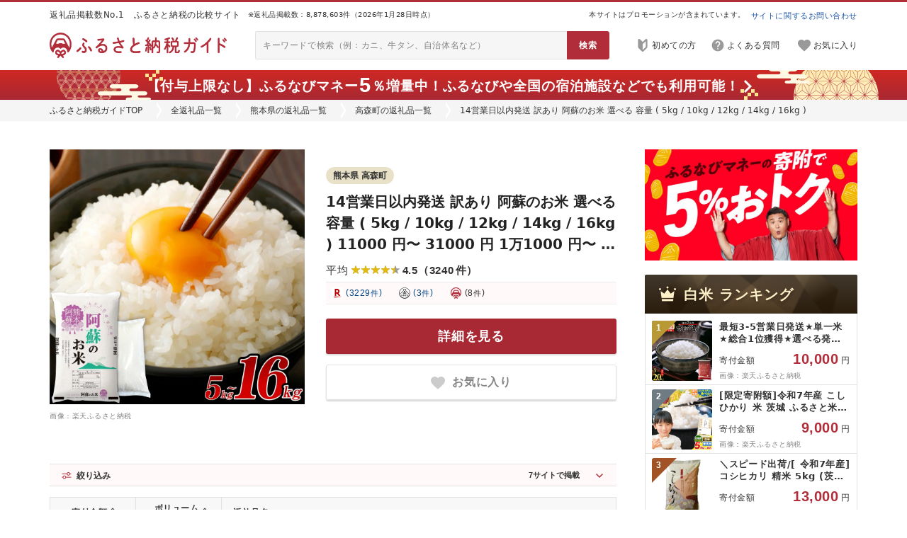

--- FILE ---
content_type: text/html; charset=utf-8
request_url: https://furu-sato.com/kumamoto/428/12148785
body_size: 25263
content:
<!DOCTYPE html>
<html>
  <head prefix="og: http://ogp.me/ns# fb: http://ogp.me/ns/fb# article: http://ogp.me/ns/article#">
    


  <link rel="preload" href="/lib/fontawesome/webfonts/fa-regular-400.woff2" as="font" type="font/woff2" crossorigin>
  <link rel="preload" href="/lib/fontawesome/webfonts/fa-solid-900.woff2" as="font" type="font/woff2" crossorigin>

<link rel="preconnect" href="https://www.google.com">
<link rel="preconnect" href="https://www.google.co.jp">
<link rel="preconnect" href="https://www.googletagmanager.com">
<link rel="preload"    href="https://www.google-analytics.com/analytics.js" as="script">
<link rel="preconnect" href="https://www.googleadservices.com">
<link rel="preconnect" href="https://googleads.g.doubleclick.net">


    
<!-- Google Tag Manager -->
<script>(function(w,d,s,l,i){w[l]=w[l]||[];w[l].push({'gtm.start':
new Date().getTime(),event:'gtm.js'});var f=d.getElementsByTagName(s)[0],
j=d.createElement(s),dl=l!='dataLayer'?'&l='+l:'';j.async=true;j.src=
'https://www.googletagmanager.com/gtm.js?id='+i+dl;f.parentNode.insertBefore(j,f);
})(window,document,'script','dataLayer','GTM-WKHRQLJ');</script>
<!-- End Google Tag Manager -->




<meta name="facebook-domain-verification" content="ahc8jrbjm49wbtyuavxl7u8ecqng4d" />


    
    



<link rel="stylesheet" type="text/css" href="/lib/normalize_css/normalize.css?ver=8.0.1"/>

  <link rel="stylesheet" type="text/css" href="/lib/fontawesome/css/all.min.css?ver=5.15.2"/>


<script src="/assets/common_lib-a509276e00c5390f7930ae44d7763cafe7bc4294c7eae506d8988d6c3dc312dc.js" defer="defer"></script>

<script type="text/javascript" src="/lib/lozad/lozad.min.js?ver=1.16.0" defer></script>


    <link rel="stylesheet" type="text/css" href="/lib/multiple-select/multiple-select.min.css?ver=2.1.1"/>
    <script type="text/javascript" src="/lib/multiple-select/multiple-select.min.js?ver=2.1.1" defer></script>









<link rel="stylesheet" href="/assets/common_app-9fa431a52dd98526d584b1b181bb27cb31a9f2006b1c28e794d9debb066e8062.css" media="all" data-turbolinks-track="reload" />



  <link rel="stylesheet" href="/assets/pc_css/common/common-615b66ea65acff118ad0455fc1291abfc8b2428c76dbd22ffc14b3ce99a09a44.css" media="all" data-turbolinks-track="reload" />



    <link rel="stylesheet" href="/assets/pc_css/common/common_header_countdown-a06710a5567c590313f5a639e60212f7810186f511b363ccc5fc722b137a735d.css" media="all" data-turbolinks-track="reload" />
    <link rel="stylesheet" href="/assets/pc_css/shared/product4-b98ee9177632628f01a64f08e7c6b4b512bb337f9a10597a56953246da2a3194.css" media="all" data-turbolinks-track="reload" />
    <link rel="stylesheet" href="/assets/pc_css/shared/referrer1-3f681b6818f734a7b79bea6c71e7cdf1ca01dd63f2455053ab097507007c67da.css" media="all" data-turbolinks-track="reload" />
    <link rel="stylesheet" href="/assets/pc_css/shared/history-688814a8e58dfecd24a93ad1983b50654b651b081e7d1644c022d113d26ac95f.css" media="all" data-turbolinks-track="reload" />
    <link rel="stylesheet" href="/assets/pc_css/shared/side_product1-5e25b07e414f1af85ff2dfbb27b4aad6c3478f017ecd1f9f58c43bdbcd7ed7b1.css" media="all" data-turbolinks-track="reload" />
    <link rel="stylesheet" href="/assets/pc_css/shared/nav/side_category_rank-d2ca2704d3c6db4977663dc77e847ad6dc5cdc8c5852eb609723b6ca60590ce1.css" media="all" data-turbolinks-track="reload" />
    <link rel="stylesheet" href="/assets/pc_css/item2/top-c963f52f341a1aef60c69623be3219dfc0c705629666cbfd60c7cac251549ba5.css" media="all" data-turbolinks-track="reload" />




    <script src="/assets/ext_js/ext_application_service-f20ba1bae9f78ad2c695593580c66c9978e6a9d74876a63ad05a0341671bfd07.js" defer="defer" data-turbolinks-track="reload"></script>
    <script src="/assets/ext_js/ext_affiliate_service-1b0856138a14519333c88d1f0879aad140b3c9862dd1603813559d729cfcb1b0.js" defer="defer" data-turbolinks-track="reload"></script>
    <script src="/assets/ext_js/ext_user_keep_service-d3f3cf24c8d18fa9fd86af1632864d10192b641f1a9ac69e38edc72b90c8aba2.js" defer="defer" data-turbolinks-track="reload"></script>
    <script src="/assets/ext_js/ext_filter_service-945e2e9125944fd7ac37146836497de2ea18bd36e47676281034204fd513f72a.js" defer="defer" data-turbolinks-track="reload"></script>
    <script src="/assets/ext_js/util/ext_array-afc8aff054ef0b8633f3949629a03112fe55d784cd6710bdfb4ec35cb1d0d24c.js" defer="defer" data-turbolinks-track="reload"></script>



<script src="/assets/common_app-e900b4db5c1afe131f0dc9ed93ee986da3840601053b8ada1a4ff2cc19d72aa1.js" defer="defer" data-turbolinks-track="reload"></script>



  <script src="/assets/pc_js/furusato_lib-0f90f4ea29d32bfb57750a73736514bb5238d595bdd3942a360ce678f19d1d25.js" defer="defer" data-turbolinks-track="reload"></script>
  <script src="/assets/pc_js/common/common-eacc74cb39118105ae372d4e3d6c6db7496089bad338ab2402b18a9db0bf53cc.js" defer="defer" data-turbolinks-track="reload"></script>
    <script src="/assets/pc_js/common/common_header_countdown-04109342e9e0c27948670fc1dbfb156338890bc41f304c0f11a762122e1f26a0.js" defer="defer" data-turbolinks-track="reload"></script>
    <script src="/assets/pc_js/shared/referrer1-008d2949e426f25375a4df47a8d98fb7123edecb0cd171adf57042160f0a846d.js" defer="defer" data-turbolinks-track="reload"></script>
    <script src="/assets/pc_js/shared/history-db7f6e7be8036ceb9e3ed5336b7394b3665b6a87bd993ed02c2422ba67b0dfe7.js" defer="defer" data-turbolinks-track="reload"></script>
    <script src="/assets/pc_js/item2/top-2ce465288d288f28417561f6dd4234e3f2a301377c9d79cb3380f5dd0b7ed0a9.js" defer="defer" data-turbolinks-track="reload"></script>



    <script src="https://cdn.onesignal.com/sdks/OneSignalSDK.js" async=""></script>
    <script>
      if (location.origin === "https://furu-sato.com") {
        window.OneSignal = window.OneSignal || [];
        OneSignal.push(function() {
          OneSignal.init({
            appId: "8c845daa-a70e-49e5-a43f-5c3113476ceb",
          });
        });
      };
    </script>

    





  


<link rel="icon" type="image/x-icon" href="/assets/meta/favicon-db42d0ed9ba6907ddf7b048e6885ff216cc8f138a3218d461808c7c1a6e105e6.ico" />




  






<title>14営業日以内発送 訳あり 阿蘇のお米 選べる 容量 ( 5kg / 10kg…(熊本県高森町)の掲載サイト比較 | ふるさと納税ガイド</title>
<meta name="description" content="ふるさと納税23サイトに掲載されている返礼品を横断比較できる「ふるさと納税ガイド」。「14営業日以内発送 訳あり 阿蘇のお米 選べる 容量 ( 5kg / 10kg…」が掲載されているサイトを比較掲載しています。サイトごとに量や寄付金額が異なることもあるので、最安値を見つけてみてください。">
<meta name="keywords" content="ふるさと納税, 14営業日以内発送 訳あり 阿蘇のお米 選べる 容量 ( 5kg / 10kg / 12kg / 14kg / 16kg ) 11000 円〜 31000 円 1万1000 円〜 3万1000 円 | わけあり 米 コメ 白米 ご飯 精米 ブレンド米 国産 高レビュー 高評価 熊本県産 送料無料, 米・パン, 白米, 精米, 熊本県高森町">
<link rel="canonical" href="https://furu-sato.com/kumamoto/428/12148785">
<meta property="og:type" content="website">
<meta property="og:url" content="https://furu-sato.com/kumamoto/428/12148785">
<meta property="og:image" content="https://furu-sato.com/magazine/wp-content/uploads/2025/07/furusato-guide-ogp-202507.jpg">
<meta property="og:site_name" content="ふるさと納税ガイド">
<meta property="og:title" content="14営業日以内発送 訳あり 阿蘇のお米 選べる 容量 ( 5kg / 10kg…(熊本県高森町)の掲載サイト比較 | ふるさと納税ガイド">
<meta property="og:description" content="ふるさと納税23サイトに掲載されている返礼品を横断比較できる「ふるさと納税ガイド」。「14営業日以内発送 訳あり 阿蘇のお米 選べる 容量 ( 5kg / 10kg…」が掲載されているサイトを比較掲載しています。サイトごとに量や寄付金額が異なることもあるので、最安値を見つけてみてください。">
<meta property="fb:app_id" content="1669067446527680">
<meta name="twitter:card" content="summary_large_image">
<meta name="twitter:site" content="@furusatoguide">
<meta name="twitter:url" content="https://furu-sato.com/kumamoto/428/12148785">
<meta name="twitter:image" content="https://furu-sato.com/magazine/wp-content/uploads/2025/07/furusato-guide-ogp-202507.jpg">
<meta name="twitter:title" content="14営業日以内発送 訳あり 阿蘇のお米 選べる 容量 ( 5kg / 10kg…(熊本県高森町)の掲載サイト比較 | ふるさと納税ガイド">
<meta name="twitter:description" content="ふるさと納税23サイトに掲載されている返礼品を横断比較できる「ふるさと納税ガイド」。「14営業日以内発送 訳あり 阿蘇のお米 選べる 容量 ( 5kg / 10kg…」が掲載されているサイトを比較掲載しています。サイトごとに量や寄付金額が異なることもあるので、最安値を見つけてみてください。">

<meta name="robots" content="max-image-preview:large">


    
  </head>
  <body class="body--header--countdown--sticky">
    
<!-- Google Tag Manager (noscript) -->
<noscript><iframe src="https://www.googletagmanager.com/ns.html?id=GTM-WKHRQLJ"
height="0" width="0" style="display:none;visibility:hidden"></iframe></noscript>
<!-- End Google Tag Manager (noscript) -->


    <header>
      <div class="header3-properties header3-border-wrapper">
  <div class="header3-border-outer">
    <div class="header3-border-inner"></div>
  </div>
</div>

<div class="header3-properties header3-top-wrapper">
  <div class="header3-top-outer">
    <div class="header3-top-inner">
      <div class="header3-top-phrase">
        返礼品掲載数No.1　ふるさと納税の比較サイト
      </div>
      <div class="header3-top-count">
        ※返礼品掲載数：8,878,603件（2026年1月28日時点）
      </div>
      <div class="header3-top-pr">
        本サイトはプロモーションが含まれています。
      </div>
      <div class="header3-top-contact">
        <a href="https://tayori.com/form/ec4a0fcfb17793c2cd44a735db578ee1c4f2c1c1" target="_blank" rel="nofollow noopener">
          サイトに関するお問い合わせ
        </a>
      </div>
    </div>
  </div>
</div>

<div class="header3-properties header3-main-wrapper">
  <div class="header3-main-outer">
    <div class="header3-main-inner">
        <h2 class="header3-main-logo">
          <a href= "/" class="link-opaque">
            <img class="header3-main-logo-img-normal" alt="ふるさと納税ガイド | ふるさと納税のNo.1比較サイト" src="/assets/common/logo/logo_horizon_red-f05aeeb6883dbbeb6269510ed28e9940d74a61639c272bd6c5b0314f3d30247e.png" />
            <img class="header3-main-logo-img-hover" alt="ふるさと納税ガイド | ふるさと納税のNo.1比較サイト" src="/assets/common/logo/logo_horizon_black-bf62dbd533cac1caecece1ff07f3f2766f64b3b74b342a636e677e05106872f6.png" />
          </a>
        </h2>
      <div class="header3-main-searchbox">
        <form action="/search_results/search" accept-charset="UTF-8" method="get">
          <input type="text" name="q" placeholder="キーワードで検索（例：カニ、牛タン、自治体名など）" />
          <input type="submit" value="検索" data-disable-with="検索" />
</form>      </div>
      <div class="header3-main-nav">
        <nav>
          <ul>
              <li>
                <a href="https://furu-sato.com/magazine/917/" target="_blank" rel="noopener" class="header3-main-nav-guide">
                  <img alt="" aria-hidden="true" src="/assets/shared/header3/pc/icon-guide-gray-aa546528d14819aa3602bdabec1d6c2274dad2689350c65790726c689e2419b2.png" />
                  <span>初めての方</span>
                </a>
              </li>
            <li>
              <a href="/faq" target="_blank" rel="noopener" class="header3-main-nav-help">
                <img alt="" aria-hidden="true" src="/assets/shared/header3/pc/icon-help-gray-f2d57d58a6c5084869fdd28ce59e5635c22b7684163b4f44363fb2555d4662b3.png" />
                <span>よくある質問</span>
              </a>
            </li>
              <li>
                <a href="/users/keeplist" target="_blank" rel="noopener" class="header3-main-nav-keep">
                  <div class="header3-main-nav-keep-icon">
                    <img alt="" aria-hidden="true" src="/assets/shared/header3/pc/icon-keep-gray-e7e17b3a10d7f6f36516b599c7807a1808e8d8abbef63dac7da9a4d5a0c13054.png" />
                    <div class="header3-main-nav-keep-icon-status"></div>
                  </div>
                  <span>お気に入り</span>
                </a>
              </li>
          </ul>
        </nav>
      </div>
    </div>
  </div>
</div>

  <div class="header3-properties header3-menu-wrapper header3-menu-wrapper--empty">
  </div>


  <div class="link-opaque header3-properties header3-countdown1-wrapper header3-countdown1--sticky header3-countdown1--time--disabled header3-countdown1--icon--right">
      <a target="_blank" rel="sponsored nofollow noopener" class="af-man-2" href="https://aff.i-mobile.co.jp/ad_link.ashx?pid=66154&amp;advid=36334&amp;psid=53884&amp;redirecturl=https%3A%2F%2Ffurunavi.jp%2Fc%2Fad_furunavimoney_202512%3Futm_source%3Dim_af%26utm_medium%3Daffiliate%26utm_campaign%3Dguide">      <div class="header3-countdown1-outer">
        <div class="header3-countdown1-inner">
          <div class="header3-countdown1-content">
            <div class="header3-countdown1-message">
              【付与上限なし】ふるなびマネー<span class="num num--l">5</span>％増量中！<span class="br-sp"></span>ふるなびや全国の宿泊施設などでも利用可能！

            </div>
          </div>
        </div>
      </div>
</a>
  </div>

  <div class="breadcrumb ">
    <nav>
      <div class="breadcrumb-inner">
        <ul>
          <li><a href="/">ふるさと納税ガイドTOP</a></li><li><a href="/categories">全返礼品一覧</a></li><li><a href="/kumamoto">熊本県の返礼品一覧</a></li><li><a href="/kumamoto/428">高森町の返礼品一覧</a></li><li>14営業日以内発送 訳あり 阿蘇のお米 選べる 容量 ( 5kg / 10kg / 12kg / 14kg / 16kg ) 11000 円〜 31000 円 1万1000 円〜 3万1000 円 | わけあり 米 コメ 白米 ご飯 精米 ブレンド米 国産 高レビュー 高評価 熊本県産 送料無料</li>
        </ul>
      </div>
    </nav>
  </div>





    </header>
    


<div class="site-wrapper link-hover-default-newstyle item2-properties">
  <div class="mt40 wrapper-2column wrapper-2column--w1200 wrapper-2column---side-sticky-bottom">
    <div class="wrapper-2column-main wrapper-2column-main--w800 item2-column-main">

      <main>
        

  <div id="meta-ranking-item-account" data-value-id="12148785" data-comment-id="12148785">
</div>

        

<div class="item2-detail1-wrapper">
  <div class="item2-detail1-outer">
    <div class="item2-detail1-inner">

      <div class="item2-detail1-left">
        <div class="item2-detail1-banner">
            <a target="_blank" rel="sponsored nofollow noopener" class="af-item-7" data-case-id="12148785" data-item-id="12148785" href="https://hb.afl.rakuten.co.jp/ichiba/1b3d9d10.836f687e.1b3d9d11.8081be63/_RTLink2666?pc=https%3A%2F%2Fitem.rakuten.co.jp%2Ff434281-takamori%2F075-557%2F&amp;link_type=hybrid_url&amp;ut=eyJwYWdlIjoiaXRlbSIsInR5cGUiOiJoeWJyaWRfdXJsIiwic2l6ZSI6IjI0MHgyNDAiLCJuYW0iOjEsIm5hbXAiOiJyaWdodCIsImNvbSI6MSwiY29tcCI6ImxlZnQiLCJwcmljZSI6MSwiYm9yIjoxLCJjb2wiOjAsImJidG4iOjEsInByb2QiOjB9">
              <img alt="14営業日以内発送 訳あり 阿蘇のお米 選べる 容量 ( 5kg / 10kg / 12kg / 14kg / 16kg ) 11000 円〜 31000 円 1万1000 円〜 3万1000 円 | わけあり 米 コメ 白米 ご飯 精米 ブレンド米 国産 高レビュー 高評価 熊本県産 送料無料" src="https://thumbnail.image.rakuten.co.jp/@0_mall/f434281-takamori/cabinet/kanegae/imgrc0099559654.jpg" />
</a>        </div>
        <div class="item2-detail1-source">
          画像：楽天ふるさと納税
        </div>
      </div>

      <div class="item2-detail1-right">

        <div class="item2-detail1-right-top">
          <div class="item2-detail1-lg">
            <a href="/kumamoto/428" rel="nofollow">
              <span>熊本県 高森町</span>
            </a>
          </div>
          
        </div>

        <h1 class="item2-detail1-title">
            <a target="_blank" rel="sponsored nofollow noopener" class="af-item-7" data-case-id="12148785" data-item-id="12148785" href="https://hb.afl.rakuten.co.jp/ichiba/1b3d9d10.836f687e.1b3d9d11.8081be63/_RTLink2666?pc=https%3A%2F%2Fitem.rakuten.co.jp%2Ff434281-takamori%2F075-557%2F&amp;link_type=hybrid_url&amp;ut=eyJwYWdlIjoiaXRlbSIsInR5cGUiOiJoeWJyaWRfdXJsIiwic2l6ZSI6IjI0MHgyNDAiLCJuYW0iOjEsIm5hbXAiOiJyaWdodCIsImNvbSI6MSwiY29tcCI6ImxlZnQiLCJwcmljZSI6MSwiYm9yIjoxLCJjb2wiOjAsImJidG4iOjEsInByb2QiOjB9">
              14営業日以内発送 訳あり 阿蘇のお米 選べる 容量 ( 5kg / 10kg / 12kg / 14kg / 16kg ) 11000 円〜 31000 円 1万1000 円〜 3万1000 円 | わけあり 米 コメ 白米 ご飯 精米 ブレンド米 国産 高レビュー 高評価 熊本県産 送料無料
</a>        </h1>

        

  <div class="item2-detail1-rating2-wrapper item2-detail1-rating2--siterating">
    <div class="item2-detail1-rating2-inner">
      <div class="item2-detail1-rating2-header-wrapper">
        <div class="item2-detail1-rating2-header-inner">
            <div class="item2-detail1-rating2-average-wrapper">
              <div class="item2-detail1-rating2-average-title">
                平均
              </div>
              <div class="item2-detail1-rating2-average-star item2-detail1-rating2-average-star--9">
              </div>
              <div class="item2-detail1-rating2-average-value">
                4.5
              </div>
              <div class="item2-detail1-rating2-average-count item2-detail1-rating2-average-count--digit--4">
                <div>
                  <span>（</span><span>3240</span><span>件</span><span>）</span>
                </div>
                <div></div>
              </div>
            </div>
        </div>
      </div>

        <div class="item2-detail1-rating2-body-wrapper">
          <div class="item2-detail1-rating2-body-inner">
            <div class="item2-detail1-rating2-site-wrapper item2-detail1-rating2-site--count--3">

                <div class="item2-detail1-rating2-site-item-wrapper item2-detail1-rating2-site-item--link">

                    <a target="_blank" rel="sponsored nofollow noopener" class="af-item-7" data-case-id="12148785" data-item-id="12148785" href="https://hb.afl.rakuten.co.jp/ichiba/1b3d9d10.836f687e.1b3d9d11.8081be63/_RTLink2666?pc=https%3A%2F%2Fitem.rakuten.co.jp%2Ff434281-takamori%2F075-557%2F&amp;link_type=hybrid_url&amp;ut=eyJwYWdlIjoiaXRlbSIsInR5cGUiOiJoeWJyaWRfdXJsIiwic2l6ZSI6IjI0MHgyNDAiLCJuYW0iOjEsIm5hbXAiOiJyaWdodCIsImNvbSI6MSwiY29tcCI6ImxlZnQiLCJwcmljZSI6MSwiYm9yIjoxLCJjb2wiOjAsImJidG4iOjEsInByb2QiOjB9">
                                          <div class="item2-detail1-rating2-site-item-inner">
                      <div class="item2-detail1-rating2-site-item-icon">
                          <img alt="楽天ふるさと納税" src="/assets/common/icon-site1/icon-site-7-333883df81635da2123f034dcf8fbb912935ed51cf7bdcb120736291db7d0df2.png" />
                      </div>
                      <div class="item2-detail1-rating2-site-item-count item2-detail1-rating2-site-item-count--digit--4">
                        <span>(</span><span>3229</span><span>件</span><span>)</span>
                      </div>
                    </div>

</a>                </div>
                  <div class="item2-detail1-rating2-site-item-gap"></div>

                <div class="item2-detail1-rating2-site-item-wrapper item2-detail1-rating2-site-item--link">

                    <a target="_blank" rel="sponsored nofollow noopener" class="af-item-2" data-case-id="12148785" data-item-id="31111328" href="https://aff.i-mobile.co.jp/ad_link.ashx?pid=66154&amp;advid=36334&amp;psid=53884&amp;redirecturl=https%3A%2F%2Ffurunavi.jp%2Fproduct_detail.aspx%3Fpid%3D1367365">
                                          <div class="item2-detail1-rating2-site-item-inner">
                      <div class="item2-detail1-rating2-site-item-icon">
                          <img alt="ふるなび" src="/assets/common/icon-site1/icon-site-2-1c94d129fc7537d2bc1107200e6935aeb2b42551b11e901d86b51439972eac5c.png" />
                      </div>
                      <div class="item2-detail1-rating2-site-item-count item2-detail1-rating2-site-item-count--digit--1">
                        <span>(</span><span>3</span><span>件</span><span>)</span>
                      </div>
                    </div>

</a>                </div>
                  <div class="item2-detail1-rating2-site-item-gap"></div>

                <div class="item2-detail1-rating2-site-item-wrapper ">

                                        <div class="item2-detail1-rating2-site-item-inner">
                      <div class="item2-detail1-rating2-site-item-icon">
                          <img alt="ふるさと納税ガイド" src="/assets/common/logo/logo_horizon_red_mark-2f7cfa4aeb9a3b5545a826136757ffcdb4b189d2d20f778f7ef902adaf85169a.png" />
                      </div>
                      <div class="item2-detail1-rating2-site-item-count item2-detail1-rating2-site-item-count--digit--1">
                        <span>(</span><span>8</span><span>件</span><span>)</span>
                      </div>
                    </div>

                </div>
            </div>
          </div>
        </div>

    </div>
  </div>


        



          <div class="item2-detail1-button-wrapper">
            <a target="_blank" rel="sponsored nofollow noopener" class="af-item-7" data-case-id="12148785" data-item-id="12148785" href="https://hb.afl.rakuten.co.jp/ichiba/1b3d9d10.836f687e.1b3d9d11.8081be63/_RTLink2666?pc=https%3A%2F%2Fitem.rakuten.co.jp%2Ff434281-takamori%2F075-557%2F&amp;link_type=hybrid_url&amp;ut=eyJwYWdlIjoiaXRlbSIsInR5cGUiOiJoeWJyaWRfdXJsIiwic2l6ZSI6IjI0MHgyNDAiLCJuYW0iOjEsIm5hbXAiOiJyaWdodCIsImNvbSI6MSwiY29tcCI6ImxlZnQiLCJwcmljZSI6MSwiYm9yIjoxLCJjb2wiOjAsImJidG4iOjEsInByb2QiOjB9">
              <div class="item2-detail1-button-inner">
                <span>詳細を見る</span>
              </div>
</a>          </div>

          <div class="item2-detail1-keep"><button type="button" class="ext-user-keep-toggle-button ext-user-keep-toggle-button-item-12148785 ext-user-keep-toggle-button-case-12148785" data-case-id="12148785" data-item-id="12148785">
            <div>
              <img alt="" aria-hidden="true" src="/assets/item2/icon-keep1-inactive-40x37-1ca3e4c6e9717a50b6f3c444dc6ecffcb3c07bd5b6bfe6bcf1bb59ef85d79728.png" />
              <span>お気に入り</span>
            </div>
            <div>
              <img alt="" aria-hidden="true" src="/assets/item2/icon-keep1-active-40x37-0356ff5ab3af8209800b2b1fa46dd622b5a49691fdc930ae1ed4711036c7f0d6.png" />
              <span>お気に入り済</span>
            </div>
</button></div>
      </div>

      <div class="item2-detail1-bottom">


      </div>
    </div>
  </div>
</div>

        


        





<div class="item2-site4-wrapper item2-site4--count--mode--initial" data-item-length="10" data-count-first="5" data-count-chunk="10">
  <div class="item2-site4-outer">
    <div class="item2-site4-inner">

        

<div class="item2-site4-filter-wrapper">
  <form action="javascript:void(0);">
    <div class="item2-site4-filter-inner">

      <div class="item2-site4-filter-header-wrapper">
        <div class="item2-site4-filter-header-icon">
          <img alt="" aria-hidden="true" src="/assets/item2/site4/pc/icon-filter1-red-32x32-a78ba8170a2742a8ccdfb33b32f5b57fb89e13eb25042035186c8aed43a7417c.png" />
        </div>
        <div class="item2-site4-filter-header-title">
          絞り込み
        </div>
        <div class="item2-site4-filter-header-sitecount">
          <span>7</span><span>サイトで掲載</span>
        </div>

        <div class="item2-site4-filter-header-button">
        </div>
      </div>

      <div class="item2-site4-filter-body-wrapper">
        <div class="item2-site4-filter-body-inner">
          

<input id="item2-site4-filter-order-hidden" type="hidden" value="" name="order">


          <div class="item2-site4-filter-section item2-site4-filter--keyword">
            
<div class="item2-site4-filter-keyword-wrapper">
  <div class="item2-site4-filter-keyword-header">
    <div class="item2-site4-filter-keyword-header-title">
      キーワード
    </div>
  </div>
  <div class="item2-site4-filter-keyword-body">
    <input id="item2-site4-filter-keyword" type="text" name="q" value="" placeholder="キーワードを入力">
    <button type="button" id="item2-site4-filter-keyword-clear" tabindex="-1">
      <img alt="" aria-label="clear" src="/assets/item2/site4/sp/icon-clear-gray-48x48-e929382f089a93346d1d78c5cf7d29a0c4c7d0d718eb68be862c92c81f422c94.png" />
    </button>
  </div>
</div>

          </div>
          <div class="item2-site4-filter-section item2-site4-filter--amount">
            
<div class="item2-site4-filter-amount-wrapper">
  <div class="item2-site4-filter-amount-header">
    <div class="item2-site4-filter-amount-header-title">
      寄付金額
    </div>
  </div>
  <div class="item2-site4-filter-amount-body" data-name="amount">

    <div class="item2-site4-filter-amount-col">
      <div id="item2-site4-filter-amount-combo-min" class="item2-site4-filter-amount-combo">
        <div class="item2-site4-filter-amount-input">
          <input id="item2-site4-filter-amount-input-min" type="tel" maxlength="13" placeholder="下限 (入力可)">
        </div>
        <div class="item2-site4-filter-amount-gap">
        </div>
        <div class="item2-site4-filter-amount-select">
          <select id="item2-site4-filter-amount-select-min">
            <option value="">
              下限なし
            </option>
                <option value="5001">
                  5,001
                </option>
                <option value="10001">
                  10,001
                </option>
                <option value="15001">
                  15,001
                </option>
                <option value="20001">
                  20,001
                </option>
                <option value="25001">
                  25,001
                </option>
                <option value="30001">
                  30,001
                </option>
                <option value="40001">
                  40,001
                </option>
                <option value="50001">
                  50,001
                </option>
                <option value="100001">
                  100,001
                </option>
                <option value="200001">
                  200,001
                </option>
                <option value="500001">
                  500,001
                </option>
                <option value="1000001">
                  1,000,001
                </option>
          </select>
        </div>
      </div>
    </div>
    <div class="item2-site4-filter-amount-dash">
      〜
    </div>
    <div class="item2-site4-filter-amount-col">
      <div id="item2-site4-filter-amount-combo-max" class="item2-site4-filter-amount-combo">
        <div class="item2-site4-filter-amount-input">
          <input id="item2-site4-filter-amount-input-max" type="tel" maxlength="13" placeholder="上限 (入力可)">
        </div>
        <div class="item2-site4-filter-amount-gap">
        </div>
        <div class="item2-site4-filter-amount-select">
          <select id="item2-site4-filter-amount-select-max">
            <option value="">
              上限なし
            </option>
                <option value="5000">
                  5,000
                </option>
                <option value="10000">
                  10,000
                </option>
                <option value="15000">
                  15,000
                </option>
                <option value="20000">
                  20,000
                </option>
                <option value="25000">
                  25,000
                </option>
                <option value="30000">
                  30,000
                </option>
                <option value="40000">
                  40,000
                </option>
                <option value="50000">
                  50,000
                </option>
                <option value="100000">
                  100,000
                </option>
                <option value="200000">
                  200,000
                </option>
                <option value="500000">
                  500,000
                </option>
                <option value="1000000">
                  1,000,000
                </option>
          </select>
        </div>
      </div>
    </div>
    <div class="item2-site4-filter-amount-unit">
      円
    </div>
  </div>
</div>

          </div>
          <div class="item2-site4-filter-section item2-site4-filter--site">
            

<div class="item2-site4-filter-site-wrapper item2-site4-filter-site--uninitialized">
  <div class="item2-site4-filter-site-header">
    <div class="item2-site4-filter-site-header-title">
      サイト
    </div>
  </div>
  <div class="item2-site4-filter-site-body">
    <select id="item2-site4-filter-site" name="site" data-site-ids="[2,7,1,16,21,4,22]" data-options="{&quot;maxHeight&quot;:8,&quot;maxHeightUnit&quot;:&quot;row&quot;,&quot;minimumCountSelected&quot;:7,&quot;placeholder&quot;:&quot;すべてのサイト&quot;,&quot;formatSelectAll&quot;:&quot;すべてのサイト&quot;,&quot;formatAllSelected&quot;:&quot;すべてのサイト&quot;}"  multiple>
        <option value="2">
          ふるなび
        </option>
        <option value="7">
          楽天ふるさと納税
        </option>
        <option value="1">
          ふるさとチョイス
        </option>
        <option value="16">
          JRE MALL
        </option>
        <option value="21">
          ヤフーのふるさと納税
        </option>
        <option value="4">
          au PAY
        </option>
        <option value="22">
          セゾン
        </option>
    </select>
  </div>
</div>


          </div>
          <div class="item2-site4-filter-section item2-site4-filter--submit">
            
<div class="item2-site4-filter-submit-wrapper">
  <div class="item2-site4-filter-submit-header">
  </div>
  <div class="item2-site4-filter-submit-body">
    <input class="item2-site4-filter-submit-execute js-item2-site4-filter-form-submit" type="submit" value="絞り込む">
    <button type="button" class="item2-site4-filter-submit-clear js-item2-site4-filter-form-reset">
      クリア
    </button>
  </div>
</div>


          </div>
        </div>
      </div>

    </div>
  </form>
</div>

        




<div class="item2-site4-table-wrapper item2-site4-table--amount--digit--5">
  <div class="item2-site4-table-inner">
    <table>
      <thead>
        <tr>
              <th id="item2-site4-table-hitem-amount"><div>寄付金額</div><div></div></th>
              <th id="item2-site4-table-hitem-volume"><div><span>ボリューム</span><span>(千円あたり)</span></div><div></div></th>
              <th><div>サイト名</div><div></div></th>
              <th><div>返礼品名</div><div></div></th>
              <th></th>
              <th></th>
              <th></th>
        </tr>
      </thead>
      <tbody>
          <tr class="item2-site4-table-row item2-site4-table-row--badge item2-site4-table-row--badge--count--1 item2-site4-table-row--badge--popular" data-filter-param="{&quot;site_id&quot;:7,&quot;amount&quot;:11000,&quot;search_text&quot;:&quot;14営業日以内発送 訳あり 阿蘇のお米 選べる 容量 ( 5kg / 10kg / 12kg / 14kg / 16kg ) 11000 円〜 31000 円 1万1000 円〜 3万1000 円 | わけあり 米 コメ 白米 ご飯 精米 ブレンド米 国産 高レビュー 高評価 熊本県産 送料無料&quot;}" data-sort-param="{&quot;index&quot;:0,&quot;amount&quot;:11000,&quot;volume&quot;:0}">
                <td class="item2-site4-table-item-amount item2-site4-table-item-amount--digit--5">
                  <div>
                    <div><span>寄付金額</span><span>:</span></div>
                    <div>
                      <span>11,000</span><span>円</span>
                    </div>
                  </div>
                </td>
                <td data-volume-source="">
                </td>
                <td class="item2-site4-table-item-site">
                  <img alt="" aria-hidden="true" src="/assets/common/icon-site1/icon-site-7-333883df81635da2123f034dcf8fbb912935ed51cf7bdcb120736291db7d0df2.png" />
                  <div>楽天ふるさと納税</div>
                </td>
                <td>
                  <a target="_blank" rel="sponsored nofollow noopener" class="af-item-7" data-case-id="12148785" data-item-id="12148785" href="https://hb.afl.rakuten.co.jp/ichiba/1b3d9d10.836f687e.1b3d9d11.8081be63/_RTLink2666?pc=https%3A%2F%2Fitem.rakuten.co.jp%2Ff434281-takamori%2F075-557%2F&amp;link_type=hybrid_url&amp;ut=eyJwYWdlIjoiaXRlbSIsInR5cGUiOiJoeWJyaWRfdXJsIiwic2l6ZSI6IjI0MHgyNDAiLCJuYW0iOjEsIm5hbXAiOiJyaWdodCIsImNvbSI6MSwiY29tcCI6ImxlZnQiLCJwcmljZSI6MSwiYm9yIjoxLCJjb2wiOjAsImJidG4iOjEsInByb2QiOjB9">
                    14営業日以内発送 訳あり 阿蘇のお米 選べる 容量 ( 5kg / 10kg / 12kg / 14kg / 16kg ) 11000 円〜 31000 円 1万1000 円〜 3万1000 円 | わけあり 米 コメ 白米 ご飯 精米 ブレンド米 国産 高レビュー 高評価 熊本県産 送料無料
</a>                </td>
                <td>
                    <div class="item2-site4-table-item-badge">
                        <span class="item2-site4-table-item-badge-kind item2-site4-table-item-badge-kind--popular">人気</span>
                    </div>
                </td>
                <td>
                  <div>サイトに行く</div><div></div>
                </td>
                <td class="link-cover item2-site4-table-item-cover" aria-hidden="true">
                  <a target="_blank" rel="sponsored nofollow noopener" class="af-item-7" data-case-id="12148785" data-item-id="12148785" href="https://hb.afl.rakuten.co.jp/ichiba/1b3d9d10.836f687e.1b3d9d11.8081be63/_RTLink2666?pc=https%3A%2F%2Fitem.rakuten.co.jp%2Ff434281-takamori%2F075-557%2F&amp;link_type=hybrid_url&amp;ut=eyJwYWdlIjoiaXRlbSIsInR5cGUiOiJoeWJyaWRfdXJsIiwic2l6ZSI6IjI0MHgyNDAiLCJuYW0iOjEsIm5hbXAiOiJyaWdodCIsImNvbSI6MSwiY29tcCI6ImxlZnQiLCJwcmljZSI6MSwiYm9yIjoxLCJjb2wiOjAsImJidG4iOjEsInByb2QiOjB9"></a>                </td>
          </tr>
          <tr class="item2-site4-table-row item2-site4-table-row--site--long" data-filter-param="{&quot;site_id&quot;:21,&quot;amount&quot;:11000,&quot;search_text&quot;:&quot;ふるさと納税 米 熊本県 高森町 阿蘇のお米 5kg 14営業日発送 精米 お米 米 おすすめ 人気 ランキング 14営業日発送&quot;}" data-sort-param="{&quot;index&quot;:1,&quot;amount&quot;:11000,&quot;volume&quot;:454}">
                <td class="item2-site4-table-item-amount item2-site4-table-item-amount--digit--5">
                  <div>
                    <div><span>寄付金額</span><span>:</span></div>
                    <div>
                      <span>11,000</span><span>円</span>
                    </div>
                  </div>
                </td>
                <td data-volume-source="">
                    <div>
                      <div><span>454</span><span>g</span><span>/</span><span>1,000</span><span>円</span></div>
                    </div>
                </td>
                <td class="item2-site4-table-item-site">
                  <img alt="" aria-hidden="true" src="/assets/common/icon-site1/icon-site-21-3f22ae7da3ad363828eca3b89cb52243dbf260b76274bfc84baddd292837a138.png" />
                  <div>ヤフーのふるさと納税</div>
                </td>
                <td>
                  <a target="_blank" rel="sponsored nofollow noopener" class="af-item-21 af-px-f" data-case-id="12148785" data-item-id="33102526" href="//ck.jp.ap.valuecommerce.com/servlet/referral?sid=3477869&amp;pid=889851980&amp;vc_url=https%3A%2F%2Fstore.shopping.yahoo.co.jp%2Ffurusatochoice%2F6443633.html"><img src="//ad.jp.ap.valuecommerce.com/servlet/gifbanner?sid=3477869&amp;pid=889851980" height="1" width="0" border="0">
                    ふるさと納税 米 熊本県 高森町 阿蘇のお米 5kg 14営業日発送 精米 お米 米 おすすめ 人気 ランキング 14営業日発送
</a>                </td>
                <td>
                    <span></span>
                </td>
                <td>
                  <div>サイトに行く</div><div></div>
                </td>
                <td class="link-cover item2-site4-table-item-cover" aria-hidden="true">
                  <a target="_blank" rel="sponsored nofollow noopener" class="af-item-21 af-px-f" data-case-id="12148785" data-item-id="33102526" href="//ck.jp.ap.valuecommerce.com/servlet/referral?sid=3477869&amp;pid=889851980&amp;vc_url=https%3A%2F%2Fstore.shopping.yahoo.co.jp%2Ffurusatochoice%2F6443633.html"><img src="//ad.jp.ap.valuecommerce.com/servlet/gifbanner?sid=3477869&amp;pid=889851980" height="1" width="0" border="0"></a>                </td>
          </tr>
          <tr class="item2-site4-table-row item2-site4-table-row--site--long" data-filter-param="{&quot;site_id&quot;:21,&quot;amount&quot;:25000,&quot;search_text&quot;:&quot;ふるさと納税 米 熊本県 高森町 阿蘇のお米 12kg (6kg×2袋) 14営業日発送 精米 お米 米 おすすめ 人気 ランキング 14営業日発送&quot;}" data-sort-param="{&quot;index&quot;:2,&quot;amount&quot;:25000,&quot;volume&quot;:480}">
                <td class="item2-site4-table-item-amount item2-site4-table-item-amount--digit--5">
                  <div>
                    <div><span>寄付金額</span><span>:</span></div>
                    <div>
                      <span>25,000</span><span>円</span>
                    </div>
                  </div>
                </td>
                <td data-volume-source="">
                    <div>
                      <div><span>480</span><span>g</span><span>/</span><span>1,000</span><span>円</span></div>
                    </div>
                </td>
                <td class="item2-site4-table-item-site">
                  <img alt="" aria-hidden="true" src="/assets/common/icon-site1/icon-site-21-3f22ae7da3ad363828eca3b89cb52243dbf260b76274bfc84baddd292837a138.png" />
                  <div>ヤフーのふるさと納税</div>
                </td>
                <td>
                  <a target="_blank" rel="sponsored nofollow noopener" class="af-item-21 af-px-f" data-case-id="12148785" data-item-id="31111099" href="//ck.jp.ap.valuecommerce.com/servlet/referral?sid=3477869&amp;pid=889851980&amp;vc_url=https%3A%2F%2Fstore.shopping.yahoo.co.jp%2Ffurusatochoice%2F6339785.html"><img src="//ad.jp.ap.valuecommerce.com/servlet/gifbanner?sid=3477869&amp;pid=889851980" height="1" width="0" border="0">
                    ふるさと納税 米 熊本県 高森町 阿蘇のお米 12kg (6kg×2袋) 14営業日発送 精米 お米 米 おすすめ 人気 ランキング 14営業日発送
</a>                </td>
                <td>
                    <span></span>
                </td>
                <td>
                  <div>サイトに行く</div><div></div>
                </td>
                <td class="link-cover item2-site4-table-item-cover" aria-hidden="true">
                  <a target="_blank" rel="sponsored nofollow noopener" class="af-item-21 af-px-f" data-case-id="12148785" data-item-id="31111099" href="//ck.jp.ap.valuecommerce.com/servlet/referral?sid=3477869&amp;pid=889851980&amp;vc_url=https%3A%2F%2Fstore.shopping.yahoo.co.jp%2Ffurusatochoice%2F6339785.html"><img src="//ad.jp.ap.valuecommerce.com/servlet/gifbanner?sid=3477869&amp;pid=889851980" height="1" width="0" border="0"></a>                </td>
          </tr>
          <tr class="item2-site4-table-row item2-site4-table-row--site--long" data-filter-param="{&quot;site_id&quot;:21,&quot;amount&quot;:28000,&quot;search_text&quot;:&quot;ふるさと納税 米 熊本県 高森町 阿蘇のお米 14kg (5kg×2袋+4kg×1袋) 14営業日発送 精米 お米 米 おすすめ 人気 ランキング 14営業日発送&quot;}" data-sort-param="{&quot;index&quot;:3,&quot;amount&quot;:28000,&quot;volume&quot;:500}">
                <td class="item2-site4-table-item-amount item2-site4-table-item-amount--digit--5">
                  <div>
                    <div><span>寄付金額</span><span>:</span></div>
                    <div>
                      <span>28,000</span><span>円</span>
                    </div>
                  </div>
                </td>
                <td data-volume-source="">
                    <div>
                      <div><span>500</span><span>g</span><span>/</span><span>1,000</span><span>円</span></div>
                    </div>
                </td>
                <td class="item2-site4-table-item-site">
                  <img alt="" aria-hidden="true" src="/assets/common/icon-site1/icon-site-21-3f22ae7da3ad363828eca3b89cb52243dbf260b76274bfc84baddd292837a138.png" />
                  <div>ヤフーのふるさと納税</div>
                </td>
                <td>
                  <a target="_blank" rel="sponsored nofollow noopener" class="af-item-21 af-px-f" data-case-id="12148785" data-item-id="31111101" href="//ck.jp.ap.valuecommerce.com/servlet/referral?sid=3477869&amp;pid=889851980&amp;vc_url=https%3A%2F%2Fstore.shopping.yahoo.co.jp%2Ffurusatochoice%2F6339784.html"><img src="//ad.jp.ap.valuecommerce.com/servlet/gifbanner?sid=3477869&amp;pid=889851980" height="1" width="0" border="0">
                    ふるさと納税 米 熊本県 高森町 阿蘇のお米 14kg (5kg×2袋+4kg×1袋) 14営業日発送 精米 お米 米 おすすめ 人気 ランキング 14営業日発送
</a>                </td>
                <td>
                    <span></span>
                </td>
                <td>
                  <div>サイトに行く</div><div></div>
                </td>
                <td class="link-cover item2-site4-table-item-cover" aria-hidden="true">
                  <a target="_blank" rel="sponsored nofollow noopener" class="af-item-21 af-px-f" data-case-id="12148785" data-item-id="31111101" href="//ck.jp.ap.valuecommerce.com/servlet/referral?sid=3477869&amp;pid=889851980&amp;vc_url=https%3A%2F%2Fstore.shopping.yahoo.co.jp%2Ffurusatochoice%2F6339784.html"><img src="//ad.jp.ap.valuecommerce.com/servlet/gifbanner?sid=3477869&amp;pid=889851980" height="1" width="0" border="0"></a>                </td>
          </tr>
          <tr class="item2-site4-table-row " data-filter-param="{&quot;site_id&quot;:2,&quot;amount&quot;:31000,&quot;search_text&quot;:&quot;[訳あり]阿蘇のお米 合計16kg (5kg×2袋+6kg×1袋) [14営業日発送] 精米 お米 米 おすすめ 人気 ランキング&quot;}" data-sort-param="{&quot;index&quot;:4,&quot;amount&quot;:31000,&quot;volume&quot;:516}">
                <td class="item2-site4-table-item-amount item2-site4-table-item-amount--digit--5">
                  <div>
                    <div><span>寄付金額</span><span>:</span></div>
                    <div>
                      <span>31,000</span><span>円</span>
                    </div>
                  </div>
                </td>
                <td data-volume-source="">
                    <div>
                      <div><span>516</span><span>g</span><span>/</span><span>1,000</span><span>円</span></div>
                    </div>
                </td>
                <td class="item2-site4-table-item-site">
                  <img alt="" aria-hidden="true" src="/assets/common/icon-site1/icon-site-2-1c94d129fc7537d2bc1107200e6935aeb2b42551b11e901d86b51439972eac5c.png" />
                  <div>ふるなび</div>
                </td>
                <td>
                  <a target="_blank" rel="sponsored nofollow noopener" class="af-item-2" data-case-id="12148785" data-item-id="31111328" href="https://aff.i-mobile.co.jp/ad_link.ashx?pid=66154&amp;advid=36334&amp;psid=53884&amp;redirecturl=https%3A%2F%2Ffurunavi.jp%2Fproduct_detail.aspx%3Fpid%3D1367365">
                    [訳あり]阿蘇のお米 合計16kg (5kg×2袋+6kg×1袋) [14営業日発送] 精米 お米 米 おすすめ 人気 ランキング
</a>                </td>
                <td>
                    <span></span>
                </td>
                <td>
                  <div>サイトに行く</div><div></div>
                </td>
                <td class="link-cover item2-site4-table-item-cover" aria-hidden="true">
                  <a target="_blank" rel="sponsored nofollow noopener" class="af-item-2" data-case-id="12148785" data-item-id="31111328" href="https://aff.i-mobile.co.jp/ad_link.ashx?pid=66154&amp;advid=36334&amp;psid=53884&amp;redirecturl=https%3A%2F%2Ffurunavi.jp%2Fproduct_detail.aspx%3Fpid%3D1367365"></a>                </td>
          </tr>
          <tr class="item2-site4-table-row " data-filter-param="{&quot;site_id&quot;:1,&quot;amount&quot;:31000,&quot;search_text&quot;:&quot;[訳あり]阿蘇のお米 合計16kg (5kg×2袋+6kg×1袋) 精米 お米 米 おすすめ 人気 ランキング&quot;}" data-sort-param="{&quot;index&quot;:5,&quot;amount&quot;:31000,&quot;volume&quot;:516}">
                <td class="item2-site4-table-item-amount item2-site4-table-item-amount--digit--5">
                  <div>
                    <div><span>寄付金額</span><span>:</span></div>
                    <div>
                      <span>31,000</span><span>円</span>
                    </div>
                  </div>
                </td>
                <td data-volume-source="">
                    <div>
                      <div><span>516</span><span>g</span><span>/</span><span>1,000</span><span>円</span></div>
                    </div>
                </td>
                <td class="item2-site4-table-item-site">
                  <img alt="" aria-hidden="true" src="/assets/common/icon-site1/icon-site-1-cd65d2e144dad12c4bb1705b5d361c388db0cf8127cde64690152a1d857d972a.png" />
                  <div>ふるさとチョイス</div>
                </td>
                <td>
                  <a target="_blank" rel="sponsored nofollow noopener" class="af-item-1 af-item-1--af af-px-f" data-case-id="12148785" data-item-id="12158701" href="https://h.accesstrade.net/sp/cc?rk=0100pcrs00k3qq&amp;url=https%3A%2F%2Fwww.furusato-tax.jp%2Fproduct%2Fdetail%2F43428%2F5131225"><img src="https://h.accesstrade.net/sp/rr?rk=0100pcrs00k3qq" width="1" height="1" border="0" alt="" />
                    [訳あり]阿蘇のお米 合計16kg (5kg×2袋+6kg×1袋) 精米 お米 米 おすすめ 人気 ランキング
</a>                </td>
                <td>
                    <span></span>
                </td>
                <td>
                  <div>サイトに行く</div><div></div>
                </td>
                <td class="link-cover item2-site4-table-item-cover" aria-hidden="true">
                  <a target="_blank" rel="sponsored nofollow noopener" class="af-item-1 af-item-1--af af-px-f" data-case-id="12148785" data-item-id="12158701" href="https://h.accesstrade.net/sp/cc?rk=0100pcrs00k3qq&amp;url=https%3A%2F%2Fwww.furusato-tax.jp%2Fproduct%2Fdetail%2F43428%2F5131225"><img src="https://h.accesstrade.net/sp/rr?rk=0100pcrs00k3qq" width="1" height="1" border="0" alt="" /></a>                </td>
          </tr>
          <tr class="item2-site4-table-row " data-filter-param="{&quot;site_id&quot;:16,&quot;amount&quot;:31000,&quot;search_text&quot;:&quot;[訳あり]阿蘇のお米 合計16kg (5kg×2袋+6kg×1袋) [14営業日発送] 精米 お米 米 おすすめ 人気 ランキング&quot;}" data-sort-param="{&quot;index&quot;:6,&quot;amount&quot;:31000,&quot;volume&quot;:516}">
                <td class="item2-site4-table-item-amount item2-site4-table-item-amount--digit--5">
                  <div>
                    <div><span>寄付金額</span><span>:</span></div>
                    <div>
                      <span>31,000</span><span>円</span>
                    </div>
                  </div>
                </td>
                <td data-volume-source="">
                    <div>
                      <div><span>516</span><span>g</span><span>/</span><span>1,000</span><span>円</span></div>
                    </div>
                </td>
                <td class="item2-site4-table-item-site">
                  <img alt="" aria-hidden="true" src="/assets/common/icon-site1/icon-site-16-b564aa61986b9157158eb8aacf984d06ee393140ea92fcead8056ce8c3a4ff67.png" />
                  <div>JRE MALL</div>
                </td>
                <td>
                  <a target="_blank" rel="sponsored nofollow noopener" class="af-item-16 af-px-f" data-case-id="12148785" data-item-id="31232212" href="//ck.jp.ap.valuecommerce.com/servlet/referral?sid=3477869&amp;pid=887832390&amp;vc_url=https%3A%2F%2Ffurusato.jreast.co.jp%2Ffurusato%2Fproducts%2Fdetail%2FC080%2FC080-6339783"><img src="//ad.jp.ap.valuecommerce.com/servlet/gifbanner?sid=3477869&amp;pid=887832390" height="1" width="0" border="0">
                    [訳あり]阿蘇のお米 合計16kg (5kg×2袋+6kg×1袋) [14営業日発送] 精米 お米 米 おすすめ 人気 ランキング
</a>                </td>
                <td>
                    <span></span>
                </td>
                <td>
                  <div>サイトに行く</div><div></div>
                </td>
                <td class="link-cover item2-site4-table-item-cover" aria-hidden="true">
                  <a target="_blank" rel="sponsored nofollow noopener" class="af-item-16 af-px-f" data-case-id="12148785" data-item-id="31232212" href="//ck.jp.ap.valuecommerce.com/servlet/referral?sid=3477869&amp;pid=887832390&amp;vc_url=https%3A%2F%2Ffurusato.jreast.co.jp%2Ffurusato%2Fproducts%2Fdetail%2FC080%2FC080-6339783"><img src="//ad.jp.ap.valuecommerce.com/servlet/gifbanner?sid=3477869&amp;pid=887832390" height="1" width="0" border="0"></a>                </td>
          </tr>
          <tr class="item2-site4-table-row item2-site4-table-row--site--long" data-filter-param="{&quot;site_id&quot;:21,&quot;amount&quot;:31000,&quot;search_text&quot;:&quot;ふるさと納税 米 熊本県 高森町 訳あり 阿蘇のお米 合計16kg (5kg×2袋+6kg×1袋) 14営業日発送 精米 お米 米 おすすめ 人気 ランキング 14営業日発送&quot;}" data-sort-param="{&quot;index&quot;:7,&quot;amount&quot;:31000,&quot;volume&quot;:516}">
                <td class="item2-site4-table-item-amount item2-site4-table-item-amount--digit--5">
                  <div>
                    <div><span>寄付金額</span><span>:</span></div>
                    <div>
                      <span>31,000</span><span>円</span>
                    </div>
                  </div>
                </td>
                <td data-volume-source="">
                    <div>
                      <div><span>516</span><span>g</span><span>/</span><span>1,000</span><span>円</span></div>
                    </div>
                </td>
                <td class="item2-site4-table-item-site">
                  <img alt="" aria-hidden="true" src="/assets/common/icon-site1/icon-site-21-3f22ae7da3ad363828eca3b89cb52243dbf260b76274bfc84baddd292837a138.png" />
                  <div>ヤフーのふるさと納税</div>
                </td>
                <td>
                  <a target="_blank" rel="sponsored nofollow noopener" class="af-item-21 af-px-f" data-case-id="12148785" data-item-id="31111103" href="//ck.jp.ap.valuecommerce.com/servlet/referral?sid=3477869&amp;pid=889851980&amp;vc_url=https%3A%2F%2Fstore.shopping.yahoo.co.jp%2Ffurusatochoice%2F6339783.html"><img src="//ad.jp.ap.valuecommerce.com/servlet/gifbanner?sid=3477869&amp;pid=889851980" height="1" width="0" border="0">
                    ふるさと納税 米 熊本県 高森町 訳あり 阿蘇のお米 合計16kg (5kg×2袋+6kg×1袋) 14営業日発送 精米 お米 米 おすすめ 人気 ランキング 14営業日発送
</a>                </td>
                <td>
                    <span></span>
                </td>
                <td>
                  <div>サイトに行く</div><div></div>
                </td>
                <td class="link-cover item2-site4-table-item-cover" aria-hidden="true">
                  <a target="_blank" rel="sponsored nofollow noopener" class="af-item-21 af-px-f" data-case-id="12148785" data-item-id="31111103" href="//ck.jp.ap.valuecommerce.com/servlet/referral?sid=3477869&amp;pid=889851980&amp;vc_url=https%3A%2F%2Fstore.shopping.yahoo.co.jp%2Ffurusatochoice%2F6339783.html"><img src="//ad.jp.ap.valuecommerce.com/servlet/gifbanner?sid=3477869&amp;pid=889851980" height="1" width="0" border="0"></a>                </td>
          </tr>
          <tr class="item2-site4-table-row " data-filter-param="{&quot;site_id&quot;:4,&quot;amount&quot;:31000,&quot;search_text&quot;:&quot;[訳あり]阿蘇のお米 合計16kg (5kg×2袋+6kg×1袋) [14営業日発送] 精米 お米 米 おすすめ 人気 ランキング&quot;}" data-sort-param="{&quot;index&quot;:8,&quot;amount&quot;:31000,&quot;volume&quot;:516}">
                <td class="item2-site4-table-item-amount item2-site4-table-item-amount--digit--5">
                  <div>
                    <div><span>寄付金額</span><span>:</span></div>
                    <div>
                      <span>31,000</span><span>円</span>
                    </div>
                  </div>
                </td>
                <td data-volume-source="">
                    <div>
                      <div><span>516</span><span>g</span><span>/</span><span>1,000</span><span>円</span></div>
                    </div>
                </td>
                <td class="item2-site4-table-item-site">
                  <img alt="" aria-hidden="true" src="/assets/common/icon-site1/icon-site-4-19e14b9b88c5f81647b98ac1c5dfb5081643f5f7a6050da16d2bc41696e95b0b.png" />
                  <div>au PAY</div>
                </td>
                <td>
                  <a target="_blank" rel="sponsored nofollow noopener" class="af-item-4" data-case-id="12148785" data-item-id="38681420" href="https://click.linksynergy.com/deeplink?id=A1GsajeRCt8&amp;mid=47102&amp;murl=https%3A%2F%2Ffurusato.wowma.jp%2Fproducts%2Fdetail.php%3Fproduct_id%3D1501528">
                    [訳あり]阿蘇のお米 合計16kg (5kg×2袋+6kg×1袋) [14営業日発送] 精米 お米 米 おすすめ 人気 ランキング
</a>                </td>
                <td>
                    <span></span>
                </td>
                <td>
                  <div>サイトに行く</div><div></div>
                </td>
                <td class="link-cover item2-site4-table-item-cover" aria-hidden="true">
                  <a target="_blank" rel="sponsored nofollow noopener" class="af-item-4" data-case-id="12148785" data-item-id="38681420" href="https://click.linksynergy.com/deeplink?id=A1GsajeRCt8&amp;mid=47102&amp;murl=https%3A%2F%2Ffurusato.wowma.jp%2Fproducts%2Fdetail.php%3Fproduct_id%3D1501528"></a>                </td>
          </tr>
          <tr class="item2-site4-table-row " data-filter-param="{&quot;site_id&quot;:22,&quot;amount&quot;:31000,&quot;search_text&quot;:&quot;[訳あり]阿蘇のお米 合計16kg (5kg×2袋+6kg×1袋) [14営業日発送] 精米 お米 米 おすすめ 人気 ランキング&quot;}" data-sort-param="{&quot;index&quot;:9,&quot;amount&quot;:31000,&quot;volume&quot;:516}">
                <td class="item2-site4-table-item-amount item2-site4-table-item-amount--digit--5">
                  <div>
                    <div><span>寄付金額</span><span>:</span></div>
                    <div>
                      <span>31,000</span><span>円</span>
                    </div>
                  </div>
                </td>
                <td data-volume-source="">
                    <div>
                      <div><span>516</span><span>g</span><span>/</span><span>1,000</span><span>円</span></div>
                    </div>
                </td>
                <td class="item2-site4-table-item-site">
                  <img alt="" aria-hidden="true" src="/assets/common/icon-site1/icon-site-22-923a3db32edda2b3e94ac6191d79f9f489e56797c214d42079caf65c1e6b6f3e.png" />
                  <div>セゾン</div>
                </td>
                <td>
                  <a target="_blank" rel="sponsored nofollow noopener" class="af-item-22 af-px-l" data-case-id="12148785" data-item-id="31113956" href="https://h.accesstrade.net/sp/cc?rk=0100prda00k3qq&amp;url=https%3A%2F%2Ffurusato.saisoncard.co.jp%2Fproducts%2Fdetail.php%3Fproduct_id%3D1276994">
                    [訳あり]阿蘇のお米 合計16kg (5kg×2袋+6kg×1袋) [14営業日発送] 精米 お米 米 おすすめ 人気 ランキング
<img src="https://h.accesstrade.net/sp/rr?rk=0100prda00k3qq" width="1" height="1" border="0" alt="" /></a>                </td>
                <td>
                    <span></span>
                </td>
                <td>
                  <div>サイトに行く</div><div></div>
                </td>
                <td class="link-cover item2-site4-table-item-cover" aria-hidden="true">
                  <a target="_blank" rel="sponsored nofollow noopener" class="af-item-22 af-px-l" data-case-id="12148785" data-item-id="31113956" href="https://h.accesstrade.net/sp/cc?rk=0100prda00k3qq&amp;url=https%3A%2F%2Ffurusato.saisoncard.co.jp%2Fproducts%2Fdetail.php%3Fproduct_id%3D1276994"><img src="https://h.accesstrade.net/sp/rr?rk=0100prda00k3qq" width="1" height="1" border="0" alt="" /></a>                </td>
          </tr>
      </tbody>
    </table>
  </div>
</div>


        <div class="item2-site4-more-wrapper">
          <div class="item2-site4-more-inner">
            <button type="button" class="item2-site4-more-button item2-site4-more-button--expand">
              <div>取扱サイトをもっと見る<i class="fas fa-chevron-down"></i></div>
            </button>
            <button type="button" class="item2-site4-more-button item2-site4-more-button--close">
              <div>閉じる<i class="fas fa-chevron-up"></i></div>
            </button>
          </div>
        </div>

      <div class="item2-site4-error-wrapper">
        <div class="item2-site4-error-inner">
          <div class="item2-site4-error-text">
          </div>
        </div>
      </div>

      <div class="item2-site4-notice-wrapper">
        <div class="item2-site4-notice-inner">
            <div class="item2-site4-notice-text">
              <p>
返礼品の量や同一価格におけるボリュームは返礼品名から抽出し自動計算して表示しています。そのため、一部計算結果が正しくない場合がありますので、寄付前に必ずご自身でご確認いただくようお願いします。
</p>

            </div>
        </div>
      </div>
      <div class="item2-site4-timestamp-wrapper">
        <div class="item2-site4-timestamp-inner">
          <div class="item2-site4-timestamp-text">
            プログラムによる最終更新日時 2026年01月27日 13時00分
          </div>
        </div>
      </div>

    </div>
  </div>
</div>


        <nav>
          

  <div class="item2-category1-wrapper">
    <div class="item2-category1-outer">
      <div class="item2-category1-inner">

        <h3 class="item2-category1-header-wrapper">
          <div class="item2-category1-header-inner">
            <div>カテゴリ</div>
          </div>
        </h3>

        <div class="item2-category1-list-wrapper">
          <div class="item2-category1-list-inner">
            <ul>
                <li>
                  <div class="item2-category1-item-wrapper">
                    <a href="/rice-and-bread" rel="nofollow">
                      <div class="item2-category1-item-inner">
                        米・パン
                      </div>
                    </a>
                  </div>
                </li>
                <li>
                  <div class="item2-category1-item-wrapper">
                    <a href="/rice-and-bread/1" rel="nofollow">
                      <div class="item2-category1-item-inner">
                        白米
                      </div>
                    </a>
                  </div>
                </li>
                <li>
                  <div class="item2-category1-item-wrapper">
                    <a href="/rice-and-bread/1/1" rel="nofollow">
                      <div class="item2-category1-item-inner">
                        精米
                      </div>
                    </a>
                  </div>
                </li>
            </li>
          </div>
        </div>
      </div>
    </div>
  </div>

        </nav>

          




<div class="item2-reviewlist1-wrapper item2-reviewlist1--average">
  <div class="item2-reviewlist1-outer">
    <div class="item2-reviewlist1-inner">

      <h2 class="item2-reviewlist1-header-wrapper">
        <div class="item2-reviewlist1-header-inner">
          <img alt="" aria-hidden="true" src="/assets/item/icon-bubble-48213e82b0b8c04786bdfe48c9fe411f61b0942ecd1cc9c0e6006a359955fd32.png" />
          <div>
            ふるさと納税ガイドに届いた口コミ
          </div>
        </div>
</h2>
        <div class="item2-reviewlist1-average-wrapper">
          <div class="item2-reviewlist1-average-inner">
            <div class="item2-reviewlist1-average-label">
              平均評価：
            </div>
            <div class="item2-reviewlist1-average-score">
              <div class="item2-reviewlist1-average-score-bg">★★★★★</div>
              <div class="item2-reviewlist1-average-score-fg" style="width: 90%">★★★★★</div>
            </div>
            <div>
              <span class="item2-reviewlist1-average-value">4.62</span>
            </div>
            <div class="item2-reviewlist1-average-count">
              <span>（</span><span>8</span><span>件</span><span>）</span>
            </div>
          </div>
        </div>

      <div class="item2-reviewlist1-list-wrapper">
        <div class="item2-reviewlist1-list-inner">
          <ul>
              <li>
                <div class="item2-reviewlist1-item-wrapper">
                  <div class="item2-reviewlist1-item-inner">
                    <div class="item2-reviewlist1-item-header">
                      <h3 class="item2-reviewlist1-item-title">
                        
                      </h3>
                      <div class="item2-reviewlist1-item-score">
                        <div class="item2-reviewlist1-item-score-bg">★★★★★</div>
                        <div class="item2-reviewlist1-item-score-fg" style="width: 100%">★★★★★</div>
                      </div>
                    </div>
                    <div class="item2-reviewlist1-item-body">
                      <div class="item2-reviewlist1-item-name">
                        Ｎさん
                      </div>
                      <div class="item2-reviewlist1-item-timestamp">
                        投稿日：2024年8月10日
                      </div>
                    </div>
                    <div class="item2-reviewlist1-item-comment">
                      普段自分の住んでいる所では、あまり見かけないお米で珍しくもあり、有り難く頂戴しました。
                    </div>
                    <div class="item2-reviewlist1-item-see">
                      <a href="/kumamoto/428/12148785/review/34733">
                        <span>続きを読む</span><i class="fas fa-angle-right"></i>
                      </a>
                    </div>
                  </div>
                </div>
              </li>
          </ul>
        </div>
      </div>

      <div class="item2-reviewlist1-more-wrapper">
        <div class="item2-reviewlist1-more-inner">
          <a href="/kumamoto/428/12148785/review">
            <span>口コミをもっと見る(8)</span><i class="fas fa-angle-right"></i>
          </a>
        </div>
      </div>

      <div class="item2-reviewlist1-post-wrapper">
        <div class="item2-reviewlist1-post-inner">
          <a href="https://tayori.com/form/5e8c79448b054e04ac63ac8f71cf080ddfbe9f26" target="_blank" rel="nofollow noopener">
            <span>口コミを書く</span><img alt="" aria-hidden="true" src="/assets/item/newwindow-21a63d00c8a384b229b69d7da688880cde7df2a934fc3bf56fc770f9fd0deaef.png" />
          </a>
        </div>
      </div>
    </div>
  </div>
</div>
      </main>

      <aside>
        

<div class="item2-recommend2-wrapper">
  <div class="item2-recommend2-outer">
    <div class="item2-recommend2-inner">




              <div class="shared-referrer1-wrapper item2-recommend2-panel-wrapper">
          <div class="item2-recommend2-panel-inner">
            <h3 class="item2-recommend2-panel-header-wrapper">
              <div class="item2-recommend2-panel-header-inner">
                <img alt="" aria-hidden="true" src="/assets/item/icon-category-default-3889723112fbc5d4c1752bd08e279da77b511506a1385e6c7213391e523cb2e5.png" />
                <span>こちらもおすすめ</span>
                <span></span>
              </div>
            </h3>
            <div class="item2-recommend2-panel-list-wrapper">
              <div class="item2-recommend2-panel-list-inner">
                <div class="shared-referrer1-placeholder" data-view-type="product4" data-view-display-count="5" data-case-id="12148785">
</div>              </div>
            </div>
            <div class="item2-recommend2-panel-more-wrapper item2-recommend2-panel-more--empty">
            </div>
          </div>
        </div>



          <div class="item2-recommend2-panel-wrapper">
            <div class="item2-recommend2-panel-inner">
              <h3 class="item2-recommend2-panel-header-wrapper">
                <div class="item2-recommend2-panel-header-inner">
                    <img alt="" aria-hidden="true" src="/assets/item/icon-category-3-6553fd5191d901a719cbedc4e35f6854a0455f321a008e0ac86f8f2b79f2db2d.png" />
                  <span>米・パン</span>
                  <span>人気の品ランキング</span>
                </div>
              </h3>
              <div class="item2-recommend2-panel-list-wrapper">
                <div class="item2-recommend2-panel-list-inner">
                  












  <div class="shared-product4-list-wrapper shared-product4-list--banner--rectangle shared-product4-list--with--site shared-product4-list--amount--unit--multiple shared-product4-list--miniamount--unit--multiple">
    <div class="shared-product4-list-outer">
      <div class="shared-product4-list-inner">
        















<ul class="js-shared-marker-list">
    <li class="js-shared-marker-id-case-14310004 js-shared-marker-id-item-21531984">
      <div class="shared-product4-list-item-wrapper">

          <a href="/saga/345/14310004" rel="noopener" >
            
          <div class="shared-product4-list-item-inner">
            <div class="shared-product4-list-item-head">
                <div class="shared-product4-list-item-rank shared-product4-list-item-rank--rank">
                    <div class="shared-product4-list-item-rank-bg shared-product4-list-item-rank-bg--1"></div>
                  <div class="shared-product4-list-item-rank-fg shared-product4-list-item-rank-fg--digit--1">1</div>
                </div>
              <div class="shared-product4-list-item-banner">
                  <img alt="最短3-5営業日発送★単一米★総合1位獲得★選べる発送月★特A評価15年連続 7年産 定期便 佐賀県産米 さがびより 令和 先行予約 米 お米 精米 白米 ブランド米 [選べる容量]5kg 10kg 15kg 20kg 佐賀県産 数量限定" data-src="https://thumbnail.image.rakuten.co.jp/@0_mall/f413453-kamimine/cabinet/shohin/kome01/11911957/sqr-sku-c.jpg" class="lozad" src="data:image/svg+xml,%3Csvg xmlns=&#39;http://www.w3.org/2000/svg&#39; viewBox=&#39;0 0 1 1&#39;%3E%3C/svg%3E" />
              </div>
            </div>

            <div class="shared-product4-list-item-body">
              <div class="shared-product4-list-item-title">
                最短3-5営業日発送★単一米★総合1位獲得★選べる発送月★特A評価15年連続 7年産 定期便 佐賀県産米 さがびより 令和 先行予約 米 お米 精米 白米 ブランド米 [選べる容量]5kg 10kg 15kg 20kg 佐賀県産 数量限定
              </div>

              <div class="shared-product4-list-item-minirating  ">
                <div class="shared-product4-list-item-minirating-star shared-product4-list-item-minirating-star--9">
                </div>
                <div class="shared-product4-list-item-minirating-value">
                  4.6
                </div>
                <div class="shared-product4-list-item-minirating-count shared-product4-list-item-minirating-count--digit--4">
                  <span>(</span><span>1467</span><span>件</span><span>)</span>
                </div>
              </div>


                <div class="shared-product4-list-item-amount shared-product4-list-item-amount--digit--5">
                  <div>寄付金額</div>
                  <div>
                    <span>10,000</span><span>円〜</span>
                  </div>
                </div>


              <div class="shared-product4-list-item-lg">
                佐賀県 上峰町
              </div>


                <div class="shared-product4-list-item-site">
                  <div class="shared-product4-list-item-site-icon">
                      <span class="shared-product4-list-item-site-icon-item shared-product4-list-item-site-icon-item--7"></span>
                      <span class="shared-product4-list-item-site-icon-item shared-product4-list-item-site-icon-item--24"></span>
                      <span class="shared-product4-list-item-site-icon-item shared-product4-list-item-site-icon-item--8"></span>
                      <span class="shared-product4-list-item-site-icon-item shared-product4-list-item-site-icon-item--14"></span>
                  </div>
                  <div class="shared-product4-list-item-site-text">
                      <span>4</span><span>サイトで比較</span>
                  </div>
                </div>
            </div>
          </div>

          </a>
      </div>
    </li>
    <li class="js-shared-marker-id-case-36037950 js-shared-marker-id-item-36037950">
      <div class="shared-product4-list-item-wrapper">

          <a href="/ibaraki/447/36037950" rel="noopener" >
            
          <div class="shared-product4-list-item-inner">
            <div class="shared-product4-list-item-head">
                <div class="shared-product4-list-item-rank shared-product4-list-item-rank--rank">
                    <div class="shared-product4-list-item-rank-bg shared-product4-list-item-rank-bg--2"></div>
                  <div class="shared-product4-list-item-rank-fg shared-product4-list-item-rank-fg--digit--1">2</div>
                </div>
              <div class="shared-product4-list-item-banner">
                  <img alt="[限定寄附額]令和7年産 こしひかり 米 茨城 ふるさと米 定期便 隔月 あり 最短7営業日出荷! 選べる 白米 無洗米 5kg 10kg 20kg 食べ比べ 生活応援 発送時期が選べる[定期は翌月から出荷開始] ブレンド こしひかり あきたこまち 茨城県 河内町 楽天限定" data-src="https://thumbnail.image.rakuten.co.jp/@0_mall/f084476-kawachi/cabinet/12163078/12163079/kibafuru001_11a.jpg" class="lozad" src="data:image/svg+xml,%3Csvg xmlns=&#39;http://www.w3.org/2000/svg&#39; viewBox=&#39;0 0 1 1&#39;%3E%3C/svg%3E" />
              </div>
            </div>

            <div class="shared-product4-list-item-body">
              <div class="shared-product4-list-item-title">
                [限定寄附額]令和7年産 こしひかり 米 茨城 ふるさと米 定期便 隔月 あり 最短7営業日出荷! 選べる 白米 無洗米 5kg 10kg 20kg 食べ比べ 生活応援 発送時期が選べる[定期は翌月から出荷開始] ブレンド こしひかり あきたこまち 茨城県 河内町 楽天限定
              </div>

              <div class="shared-product4-list-item-minirating  ">
                <div class="shared-product4-list-item-minirating-star shared-product4-list-item-minirating-star--9">
                </div>
                <div class="shared-product4-list-item-minirating-value">
                  4.6
                </div>
                <div class="shared-product4-list-item-minirating-count shared-product4-list-item-minirating-count--digit--3">
                  <span>(</span><span>126</span><span>件</span><span>)</span>
                </div>
              </div>


                <div class="shared-product4-list-item-amount shared-product4-list-item-amount--digit--4">
                  <div>寄付金額</div>
                  <div>
                    <span>9,000</span><span>円</span>
                  </div>
                </div>


              <div class="shared-product4-list-item-lg">
                茨城県 河内町
              </div>


                <div class="shared-product4-list-item-site">
                  <div class="shared-product4-list-item-site-icon">
                      <span class="shared-product4-list-item-site-icon-item shared-product4-list-item-site-icon-item--7"></span>
                  </div>
                  <div class="shared-product4-list-item-site-text">
                      <span>1</span><span>サイトで掲載</span>
                  </div>
                </div>
            </div>
          </div>

          </a>
      </div>
    </li>
    <li class="js-shared-marker-id-case-36821910 js-shared-marker-id-item-36821910">
      <div class="shared-product4-list-item-wrapper">

          <a href="/ibaraki/231/36821910" rel="noopener" >
            
          <div class="shared-product4-list-item-inner">
            <div class="shared-product4-list-item-head">
                <div class="shared-product4-list-item-rank shared-product4-list-item-rank--rank">
                    <div class="shared-product4-list-item-rank-bg shared-product4-list-item-rank-bg--3"></div>
                  <div class="shared-product4-list-item-rank-fg shared-product4-list-item-rank-fg--digit--1">3</div>
                </div>
              <div class="shared-product4-list-item-banner">
                  <img alt="＼スピード出荷/[ 令和7年産]コシヒカリ 精米 5kg (茨城県共通返礼品 かすみがうら市)新米 米 ごはん もっちり 甘い コメ お米 白米[EX010sa]" data-src="https://m.media-amazon.com/images/I/41kZNSp6Q-L._SL500_.jpg" class="lozad" src="data:image/svg+xml,%3Csvg xmlns=&#39;http://www.w3.org/2000/svg&#39; viewBox=&#39;0 0 1 1&#39;%3E%3C/svg%3E" />
              </div>
            </div>

            <div class="shared-product4-list-item-body">
              <div class="shared-product4-list-item-title">
                ＼スピード出荷/[ 令和7年産]コシヒカリ 精米 5kg (茨城県共通返礼品 かすみがうら市)新米 米 ごはん もっちり 甘い コメ お米 白米[EX010sa]
              </div>

              <div class="shared-product4-list-item-minirating  shared-product4-list-item-minirating--empty">
                <div class="shared-product4-list-item-minirating-star shared-product4-list-item-minirating-star--0">
                </div>
                <div class="shared-product4-list-item-minirating-value">
                  0.0
                </div>
                <div class="shared-product4-list-item-minirating-count shared-product4-list-item-minirating-count--digit--1">
                  <span>(</span><span>0</span><span>件</span><span>)</span>
                </div>
              </div>


                <div class="shared-product4-list-item-amount shared-product4-list-item-amount--digit--5">
                  <div>寄付金額</div>
                  <div>
                    <span>13,000</span><span>円</span>
                  </div>
                </div>


              <div class="shared-product4-list-item-lg">
                茨城県 桜川市
              </div>


                <div class="shared-product4-list-item-site">
                  <div class="shared-product4-list-item-site-icon">
                      <span class="shared-product4-list-item-site-icon-item shared-product4-list-item-site-icon-item--26"></span>
                  </div>
                  <div class="shared-product4-list-item-site-text">
                      <span>1</span><span>サイトで掲載</span>
                  </div>
                </div>
            </div>
          </div>

          </a>
      </div>
    </li>
    <li class="js-shared-marker-id-case-10086437 js-shared-marker-id-item-34296128">
      <div class="shared-product4-list-item-wrapper">

          <a href="/ibaraki/546/10086437" rel="noopener" >
            
          <div class="shared-product4-list-item-inner">
            <div class="shared-product4-list-item-head">
                <div class="shared-product4-list-item-rank shared-product4-list-item-rank--rank">
                    <div class="shared-product4-list-item-rank-bg shared-product4-list-item-rank-bg--4"></div>
                  <div class="shared-product4-list-item-rank-fg shared-product4-list-item-rank-fg--digit--1">4</div>
                </div>
              <div class="shared-product4-list-item-banner">
                  <img alt="白米 最短2日後発送 令和7年産 ランダム 5kg 精米" data-src="https://cf.furunavi.jp/img_product.ashx?municipalid=449&amp;pid=1532830" class="lozad" src="data:image/svg+xml,%3Csvg xmlns=&#39;http://www.w3.org/2000/svg&#39; viewBox=&#39;0 0 1 1&#39;%3E%3C/svg%3E" />
              </div>
            </div>

            <div class="shared-product4-list-item-body">
              <div class="shared-product4-list-item-title">
                白米 最短2日後発送 令和7年産 ランダム 5kg 精米
              </div>

              <div class="shared-product4-list-item-minirating  ">
                <div class="shared-product4-list-item-minirating-star shared-product4-list-item-minirating-star--9">
                </div>
                <div class="shared-product4-list-item-minirating-value">
                  4.4
                </div>
                <div class="shared-product4-list-item-minirating-count shared-product4-list-item-minirating-count--digit--4">
                  <span>(</span><span>3857</span><span>件</span><span>)</span>
                </div>
              </div>


                <div class="shared-product4-list-item-amount shared-product4-list-item-amount--digit--5">
                  <div>寄付金額</div>
                  <div>
                    <span>10,000</span><span>円〜</span>
                  </div>
                </div>


              <div class="shared-product4-list-item-lg">
                茨城県 境町
              </div>


                <div class="shared-product4-list-item-site">
                  <div class="shared-product4-list-item-site-icon">
                      <span class="shared-product4-list-item-site-icon-item shared-product4-list-item-site-icon-item--2"></span>
                      <span class="shared-product4-list-item-site-icon-item shared-product4-list-item-site-icon-item--7"></span>
                      <span class="shared-product4-list-item-site-icon-item shared-product4-list-item-site-icon-item--1"></span>
                      <span class="shared-product4-list-item-site-icon-item shared-product4-list-item-site-icon-item--21"></span>
                      <span class="shared-product4-list-item-site-icon-item shared-product4-list-item-site-icon-item--16"></span>
                      <span class="shared-product4-list-item-site-icon-item shared-product4-list-item-site-icon-item--24"></span>
                      <span class="shared-product4-list-item-site-icon-item shared-product4-list-item-site-icon-item--4"></span>
                      <span class="shared-product4-list-item-site-icon-item shared-product4-list-item-site-icon-item--6"></span>
                      <span class="shared-product4-list-item-site-icon-item shared-product4-list-item-site-icon-item--8"></span>
                      <span class="shared-product4-list-item-site-icon-item shared-product4-list-item-site-icon-item--22"></span>
                      <span class="shared-product4-list-item-site-icon-item shared-product4-list-item-site-icon-item--17"></span>
                      <span class="shared-product4-list-item-site-icon-item shared-product4-list-item-site-icon-item--18"></span>
                  </div>
                  <div class="shared-product4-list-item-site-text">
                      <span>13</span><span>サイトで比較</span>
                  </div>
                </div>
            </div>
          </div>

          </a>
      </div>
    </li>
    <li class="js-shared-marker-id-case-34730300 js-shared-marker-id-item-34989621">
      <div class="shared-product4-list-item-wrapper">

          <a href="/kumamoto/428/34730300" rel="noopener" >
            
          <div class="shared-product4-list-item-inner">
            <div class="shared-product4-list-item-head">
                <div class="shared-product4-list-item-rank shared-product4-list-item-rank--rank">
                    <div class="shared-product4-list-item-rank-bg shared-product4-list-item-rank-bg--4"></div>
                  <div class="shared-product4-list-item-rank-fg shared-product4-list-item-rank-fg--digit--1">5</div>
                </div>
              <div class="shared-product4-list-item-banner">
                  <img alt="[令和7年産] 阿蘇だわら 熊本県 高森町 オリジナル米 計10kg(5kg×2袋)精米 お米 米 5kg×2 10kg" data-src="https://img.furusato-tax.jp/cdn-cgi/image/width=520,height=323/img/x/product/details/20251229/pd_1ea1905f79e6c4aaa157c56bb6b701ef48f3834e.jpg" class="lozad" src="data:image/svg+xml,%3Csvg xmlns=&#39;http://www.w3.org/2000/svg&#39; viewBox=&#39;0 0 1 1&#39;%3E%3C/svg%3E" />
              </div>
            </div>

            <div class="shared-product4-list-item-body">
              <div class="shared-product4-list-item-title">
                [令和7年産] 阿蘇だわら 熊本県 高森町 オリジナル米 計10kg(5kg×2袋)精米 お米 米 5kg×2 10kg
              </div>

              <div class="shared-product4-list-item-minirating  shared-product4-list-item-minirating--empty">
                <div class="shared-product4-list-item-minirating-star shared-product4-list-item-minirating-star--0">
                </div>
                <div class="shared-product4-list-item-minirating-value">
                  0.0
                </div>
                <div class="shared-product4-list-item-minirating-count shared-product4-list-item-minirating-count--digit--1">
                  <span>(</span><span>0</span><span>件</span><span>)</span>
                </div>
              </div>


                <div class="shared-product4-list-item-amount shared-product4-list-item-amount--digit--5">
                  <div>寄付金額</div>
                  <div>
                    <span>18,000</span><span>円〜</span>
                  </div>
                </div>


              <div class="shared-product4-list-item-lg">
                熊本県 高森町
              </div>


                <div class="shared-product4-list-item-site">
                  <div class="shared-product4-list-item-site-icon">
                      <span class="shared-product4-list-item-site-icon-item shared-product4-list-item-site-icon-item--2"></span>
                      <span class="shared-product4-list-item-site-icon-item shared-product4-list-item-site-icon-item--1"></span>
                      <span class="shared-product4-list-item-site-icon-item shared-product4-list-item-site-icon-item--16"></span>
                      <span class="shared-product4-list-item-site-icon-item shared-product4-list-item-site-icon-item--21"></span>
                      <span class="shared-product4-list-item-site-icon-item shared-product4-list-item-site-icon-item--4"></span>
                      <span class="shared-product4-list-item-site-icon-item shared-product4-list-item-site-icon-item--22"></span>
                  </div>
                  <div class="shared-product4-list-item-site-text">
                      <span>6</span><span>サイトで比較</span>
                  </div>
                </div>
            </div>
          </div>

          </a>
      </div>
    </li>

</ul>

      </div>
    </div>
  </div>


                </div>
              </div>
              <div class="item2-recommend2-panel-more-wrapper">
                <div class="item2-recommend2-panel-more-inner">
                  <a href="/rice-and-bread">
                    <span>もっと見る</span>
                  </a>
                </div>
              </div>
            </div>
          </div>


                  <div class="shared-history-wrapper item2-recommend2-panel-wrapper">
          <div class="item2-recommend2-panel-inner">
            <h3 class="item2-recommend2-panel-header-wrapper">
              <div class="item2-recommend2-panel-header-inner">
                <img alt="" aria-hidden="true" src="/assets/item/icon-category-default-3889723112fbc5d4c1752bd08e279da77b511506a1385e6c7213391e523cb2e5.png" />
                <span>閲覧履歴</span>
                <span></span>
              </div>
            </h3>
            <div class="item2-recommend2-panel-list-wrapper">
              <div class="item2-recommend2-panel-list-inner">
                <div class="shared-history-placeholder" data-view-type="product4" data-current-item-id="12148785">
</div>              </div>
            </div>
            <div class="item2-recommend2-panel-more-wrapper item2-recommend2-panel-more--empty">
            </div>
          </div>
        </div>



          <div class="item2-recommend2-panel-wrapper">
            <div class="item2-recommend2-panel-inner">
              <h3 class="item2-recommend2-panel-header-wrapper">
                <div class="item2-recommend2-panel-header-inner">
                    <img alt="" aria-hidden="true" src="/assets/item/icon-category-1-89de6ac4c3e8f51dbd719aa5b058a546f2b3cf6b20077cf8cc6bd91ac0555f1a.png" />
                  <span>肉</span>
                  <span>人気の品ランキング</span>
                </div>
              </h3>
              <div class="item2-recommend2-panel-list-wrapper">
                <div class="item2-recommend2-panel-list-inner">
                  












  <div class="shared-product4-list-wrapper shared-product4-list--banner--rectangle shared-product4-list--with--site shared-product4-list--amount--unit--multiple shared-product4-list--miniamount--unit--multiple">
    <div class="shared-product4-list-outer">
      <div class="shared-product4-list-inner">
        















<ul class="js-shared-marker-list">
    <li class="js-shared-marker-id-case-10661595 js-shared-marker-id-item-10661595">
      <div class="shared-product4-list-item-wrapper">

          <a href="/saga/202/10661595" rel="noopener" >
            
          <div class="shared-product4-list-item-inner">
            <div class="shared-product4-list-item-head">
                <div class="shared-product4-list-item-rank shared-product4-list-item-rank--rank">
                    <div class="shared-product4-list-item-rank-bg shared-product4-list-item-rank-bg--1"></div>
                  <div class="shared-product4-list-item-rank-fg shared-product4-list-item-rank-fg--digit--1">1</div>
                </div>
              <div class="shared-product4-list-item-banner">
                  <img alt="九州産黒毛和牛 ハンバーグ 140g×10個・12個「個数・配送月選べる!」個別真空 惣菜 ギフト 国産 黒毛和牛 牛 豚 合挽き 生ハンバーグ 冷凍 個包装 焼くだけ 小分け 九州産の牛肉と豚肉使用 「2026年 令和8年」" data-src="https://thumbnail.image.rakuten.co.jp/@0_mall/f412023-karatsu/cabinet/08243539/imgrc0112495977.jpg" class="lozad" src="data:image/svg+xml,%3Csvg xmlns=&#39;http://www.w3.org/2000/svg&#39; viewBox=&#39;0 0 1 1&#39;%3E%3C/svg%3E" />
              </div>
            </div>

            <div class="shared-product4-list-item-body">
              <div class="shared-product4-list-item-title">
                九州産黒毛和牛 ハンバーグ 140g×10個・12個「個数・配送月選べる!」個別真空 惣菜 ギフト 国産 黒毛和牛 牛 豚 合挽き 生ハンバーグ 冷凍 個包装 焼くだけ 小分け 九州産の牛肉と豚肉使用 「2026年 令和8年」
              </div>

              <div class="shared-product4-list-item-minirating  ">
                <div class="shared-product4-list-item-minirating-star shared-product4-list-item-minirating-star--9">
                </div>
                <div class="shared-product4-list-item-minirating-value">
                  4.7
                </div>
                <div class="shared-product4-list-item-minirating-count shared-product4-list-item-minirating-count--digit--4">
                  <span>(</span><span>1765</span><span>件</span><span>)</span>
                </div>
              </div>


                <div class="shared-product4-list-item-amount shared-product4-list-item-amount--digit--5">
                  <div>寄付金額</div>
                  <div>
                    <span>10,000</span><span>円〜</span>
                  </div>
                </div>


              <div class="shared-product4-list-item-lg">
                佐賀県 唐津市
              </div>


                <div class="shared-product4-list-item-site">
                  <div class="shared-product4-list-item-site-icon">
                      <span class="shared-product4-list-item-site-icon-item shared-product4-list-item-site-icon-item--7"></span>
                      <span class="shared-product4-list-item-site-icon-item shared-product4-list-item-site-icon-item--26"></span>
                      <span class="shared-product4-list-item-site-icon-item shared-product4-list-item-site-icon-item--21"></span>
                      <span class="shared-product4-list-item-site-icon-item shared-product4-list-item-site-icon-item--14"></span>
                  </div>
                  <div class="shared-product4-list-item-site-text">
                      <span>5</span><span>サイトで比較</span>
                  </div>
                </div>
            </div>
          </div>

          </a>
      </div>
    </li>
    <li class="js-shared-marker-id-case-11456491 js-shared-marker-id-item-11493062">
      <div class="shared-product4-list-item-wrapper">

          <a href="/fukuoka/345/11456491" rel="noopener" >
            
          <div class="shared-product4-list-item-inner">
            <div class="shared-product4-list-item-head">
                <div class="shared-product4-list-item-rank shared-product4-list-item-rank--rank">
                    <div class="shared-product4-list-item-rank-bg shared-product4-list-item-rank-bg--2"></div>
                  <div class="shared-product4-list-item-rank-fg shared-product4-list-item-rank-fg--digit--1">2</div>
                </div>
              <div class="shared-product4-list-item-banner">
                  <img alt="累計300万個突破記念!レンチン可!湯煎可!ベストな4種ハンバーグから選べる4個〜20個セット ハンバーグ 温めるだけ 簡単 大容量 業務用 レトルト 冷凍 食べ比べ レンジ 湯せん 個包装 4種セット" data-src="https://thumbnail.image.rakuten.co.jp/@0_mall/f403458-shingu/cabinet/omotenashi/imgrc0104866313.jpg" class="lozad" src="data:image/svg+xml,%3Csvg xmlns=&#39;http://www.w3.org/2000/svg&#39; viewBox=&#39;0 0 1 1&#39;%3E%3C/svg%3E" />
              </div>
            </div>

            <div class="shared-product4-list-item-body">
              <div class="shared-product4-list-item-title">
                累計300万個突破記念!レンチン可!湯煎可!ベストな4種ハンバーグから選べる4個〜20個セット ハンバーグ 温めるだけ 簡単 大容量 業務用 レトルト 冷凍 食べ比べ レンジ 湯せん 個包装 4種セット
              </div>

              <div class="shared-product4-list-item-minirating  ">
                <div class="shared-product4-list-item-minirating-star shared-product4-list-item-minirating-star--9">
                </div>
                <div class="shared-product4-list-item-minirating-value">
                  4.4
                </div>
                <div class="shared-product4-list-item-minirating-count shared-product4-list-item-minirating-count--digit--4">
                  <span>(</span><span>3253</span><span>件</span><span>)</span>
                </div>
              </div>


                <div class="shared-product4-list-item-amount shared-product4-list-item-amount--digit--4">
                  <div>寄付金額</div>
                  <div>
                    <span>5,000</span><span>円〜</span>
                  </div>
                </div>


              <div class="shared-product4-list-item-lg">
                福岡県 新宮町
              </div>


                <div class="shared-product4-list-item-site">
                  <div class="shared-product4-list-item-site-icon">
                      <span class="shared-product4-list-item-site-icon-item shared-product4-list-item-site-icon-item--2"></span>
                      <span class="shared-product4-list-item-site-icon-item shared-product4-list-item-site-icon-item--7"></span>
                      <span class="shared-product4-list-item-site-icon-item shared-product4-list-item-site-icon-item--1"></span>
                      <span class="shared-product4-list-item-site-icon-item shared-product4-list-item-site-icon-item--24"></span>
                      <span class="shared-product4-list-item-site-icon-item shared-product4-list-item-site-icon-item--21"></span>
                      <span class="shared-product4-list-item-site-icon-item shared-product4-list-item-site-icon-item--14"></span>
                  </div>
                  <div class="shared-product4-list-item-site-text">
                      <span>6</span><span>サイトで比較</span>
                  </div>
                </div>
            </div>
          </div>

          </a>
      </div>
    </li>
    <li class="js-shared-marker-id-case-21496226 js-shared-marker-id-item-34970714">
      <div class="shared-product4-list-item-wrapper">

          <a href="/kumamoto/507/21496226" rel="noopener" >
            
          <div class="shared-product4-list-item-inner">
            <div class="shared-product4-list-item-head">
                <div class="shared-product4-list-item-rank shared-product4-list-item-rank--rank">
                    <div class="shared-product4-list-item-rank-bg shared-product4-list-item-rank-bg--3"></div>
                  <div class="shared-product4-list-item-rank-fg shared-product4-list-item-rank-fg--digit--1">3</div>
                </div>
              <div class="shared-product4-list-item-banner">
                  <img alt="肉卸直営 牛タン 厚切り 1kg (500g×2/厚さ約10mm) 訳あり 訳有り肉 牛肉 焼肉 冷凍 スライス 業務用 バーベキュー BBQ おつまみ ギフト お祝い" data-src="https://m.media-amazon.com/images/I/51QW56dbgDL._SL500_.jpg" class="lozad" src="data:image/svg+xml,%3Csvg xmlns=&#39;http://www.w3.org/2000/svg&#39; viewBox=&#39;0 0 1 1&#39;%3E%3C/svg%3E" />
              </div>
            </div>

            <div class="shared-product4-list-item-body">
              <div class="shared-product4-list-item-title">
                肉卸直営 牛タン 厚切り 1kg (500g×2/厚さ約10mm) 訳あり 訳有り肉 牛肉 焼肉 冷凍 スライス 業務用 バーベキュー BBQ おつまみ ギフト お祝い
              </div>

              <div class="shared-product4-list-item-minirating  shared-product4-list-item-minirating--empty">
                <div class="shared-product4-list-item-minirating-star shared-product4-list-item-minirating-star--0">
                </div>
                <div class="shared-product4-list-item-minirating-value">
                  0.0
                </div>
                <div class="shared-product4-list-item-minirating-count shared-product4-list-item-minirating-count--digit--1">
                  <span>(</span><span>0</span><span>件</span><span>)</span>
                </div>
              </div>


                <div class="shared-product4-list-item-amount shared-product4-list-item-amount--digit--5">
                  <div>寄付金額</div>
                  <div>
                    <span>14,000</span><span>円〜</span>
                  </div>
                </div>


              <div class="shared-product4-list-item-lg">
                熊本県 水上村
              </div>


                <div class="shared-product4-list-item-site">
                  <div class="shared-product4-list-item-site-icon">
                      <span class="shared-product4-list-item-site-icon-item shared-product4-list-item-site-icon-item--26"></span>
                      <span class="shared-product4-list-item-site-icon-item shared-product4-list-item-site-icon-item--21"></span>
                      <span class="shared-product4-list-item-site-icon-item shared-product4-list-item-site-icon-item--16"></span>
                  </div>
                  <div class="shared-product4-list-item-site-text">
                      <span>4</span><span>サイトで比較</span>
                  </div>
                </div>
            </div>
          </div>

          </a>
      </div>
    </li>
    <li class="js-shared-marker-id-case-11481335 js-shared-marker-id-item-13713783">
      <div class="shared-product4-list-item-wrapper">

          <a href="/iwate/205/11481335" rel="noopener" >
            
          <div class="shared-product4-list-item-inner">
            <div class="shared-product4-list-item-head">
                <div class="shared-product4-list-item-rank shared-product4-list-item-rank--rank">
                    <div class="shared-product4-list-item-rank-bg shared-product4-list-item-rank-bg--4"></div>
                  <div class="shared-product4-list-item-rank-fg shared-product4-list-item-rank-fg--digit--1">4</div>
                </div>
              <div class="shared-product4-list-item-banner">
                  <img alt="牛タン 塩味 厚切り牛タン 1kg [767]" data-src="https://cf.furunavi.jp/img_product.ashx?municipalid=223&amp;pid=594638" class="lozad" src="data:image/svg+xml,%3Csvg xmlns=&#39;http://www.w3.org/2000/svg&#39; viewBox=&#39;0 0 1 1&#39;%3E%3C/svg%3E" />
              </div>
            </div>

            <div class="shared-product4-list-item-body">
              <div class="shared-product4-list-item-title">
                牛タン 塩味 厚切り牛タン 1kg [767]
              </div>

              <div class="shared-product4-list-item-minirating  ">
                <div class="shared-product4-list-item-minirating-star shared-product4-list-item-minirating-star--9">
                </div>
                <div class="shared-product4-list-item-minirating-value">
                  4.4
                </div>
                <div class="shared-product4-list-item-minirating-count shared-product4-list-item-minirating-count--digit--5">
                  <span>(</span><span>14648</span><span>件</span><span>)</span>
                </div>
              </div>


                <div class="shared-product4-list-item-amount shared-product4-list-item-amount--digit--5">
                  <div>寄付金額</div>
                  <div>
                    <span>15,000</span><span>円〜</span>
                  </div>
                </div>


              <div class="shared-product4-list-item-lg">
                岩手県 花巻市
              </div>


                <div class="shared-product4-list-item-site">
                  <div class="shared-product4-list-item-site-icon">
                      <span class="shared-product4-list-item-site-icon-item shared-product4-list-item-site-icon-item--2"></span>
                      <span class="shared-product4-list-item-site-icon-item shared-product4-list-item-site-icon-item--7"></span>
                      <span class="shared-product4-list-item-site-icon-item shared-product4-list-item-site-icon-item--26"></span>
                      <span class="shared-product4-list-item-site-icon-item shared-product4-list-item-site-icon-item--1"></span>
                      <span class="shared-product4-list-item-site-icon-item shared-product4-list-item-site-icon-item--21"></span>
                      <span class="shared-product4-list-item-site-icon-item shared-product4-list-item-site-icon-item--16"></span>
                      <span class="shared-product4-list-item-site-icon-item shared-product4-list-item-site-icon-item--24"></span>
                      <span class="shared-product4-list-item-site-icon-item shared-product4-list-item-site-icon-item--4"></span>
                      <span class="shared-product4-list-item-site-icon-item shared-product4-list-item-site-icon-item--6"></span>
                      <span class="shared-product4-list-item-site-icon-item shared-product4-list-item-site-icon-item--8"></span>
                      <span class="shared-product4-list-item-site-icon-item shared-product4-list-item-site-icon-item--22"></span>
                      <span class="shared-product4-list-item-site-icon-item shared-product4-list-item-site-icon-item--17"></span>
                      <span class="shared-product4-list-item-site-icon-item shared-product4-list-item-site-icon-item--9"></span>
                      <span class="shared-product4-list-item-site-icon-item shared-product4-list-item-site-icon-item--11"></span>
                      <span class="shared-product4-list-item-site-icon-item shared-product4-list-item-site-icon-item--18"></span>
                  </div>
                  <div class="shared-product4-list-item-site-text">
                      <span>16</span><span>サイトで比較</span>
                  </div>
                </div>
            </div>
          </div>

          </a>
      </div>
    </li>
    <li class="js-shared-marker-id-case-12707382 js-shared-marker-id-item-12708031">
      <div class="shared-product4-list-item-wrapper">

          <a href="/miyazaki/208/12707382" rel="noopener" >
            
          <div class="shared-product4-list-item-inner">
            <div class="shared-product4-list-item-head">
                <div class="shared-product4-list-item-rank shared-product4-list-item-rank--rank">
                    <div class="shared-product4-list-item-rank-bg shared-product4-list-item-rank-bg--4"></div>
                  <div class="shared-product4-list-item-rank-fg shared-product4-list-item-rank-fg--digit--1">5</div>
                </div>
              <div class="shared-product4-list-item-banner">
                  <img alt="[4月発送]すき焼き 食べ比べスライス3種セット900g ロース バラ モモorカタ 国産牛肉 有田牧場[1.3-15]" data-src="https://cf.furunavi.jp/img_product.ashx?municipalid=1640&amp;pid=468999" class="lozad" src="data:image/svg+xml,%3Csvg xmlns=&#39;http://www.w3.org/2000/svg&#39; viewBox=&#39;0 0 1 1&#39;%3E%3C/svg%3E" />
              </div>
            </div>

            <div class="shared-product4-list-item-body">
              <div class="shared-product4-list-item-title">
                [4月発送]すき焼き 食べ比べスライス3種セット900g ロース バラ モモorカタ 国産牛肉 有田牧場[1.3-15]
              </div>

              <div class="shared-product4-list-item-minirating  ">
                <div class="shared-product4-list-item-minirating-star shared-product4-list-item-minirating-star--9">
                </div>
                <div class="shared-product4-list-item-minirating-value">
                  4.7
                </div>
                <div class="shared-product4-list-item-minirating-count shared-product4-list-item-minirating-count--digit--3">
                  <span>(</span><span>188</span><span>件</span><span>)</span>
                </div>
              </div>


                <div class="shared-product4-list-item-amount shared-product4-list-item-amount--digit--5">
                  <div>寄付金額</div>
                  <div>
                    <span>13,000</span><span>円〜</span>
                  </div>
                </div>


              <div class="shared-product4-list-item-lg">
                宮崎県 西都市
              </div>


                <div class="shared-product4-list-item-site">
                  <div class="shared-product4-list-item-site-icon">
                      <span class="shared-product4-list-item-site-icon-item shared-product4-list-item-site-icon-item--2"></span>
                      <span class="shared-product4-list-item-site-icon-item shared-product4-list-item-site-icon-item--7"></span>
                      <span class="shared-product4-list-item-site-icon-item shared-product4-list-item-site-icon-item--1"></span>
                      <span class="shared-product4-list-item-site-icon-item shared-product4-list-item-site-icon-item--21"></span>
                      <span class="shared-product4-list-item-site-icon-item shared-product4-list-item-site-icon-item--24"></span>
                      <span class="shared-product4-list-item-site-icon-item shared-product4-list-item-site-icon-item--6"></span>
                      <span class="shared-product4-list-item-site-icon-item shared-product4-list-item-site-icon-item--17"></span>
                      <span class="shared-product4-list-item-site-icon-item shared-product4-list-item-site-icon-item--18"></span>
                  </div>
                  <div class="shared-product4-list-item-site-text">
                      <span>9</span><span>サイトで比較</span>
                  </div>
                </div>
            </div>
          </div>

          </a>
      </div>
    </li>

</ul>

      </div>
    </div>
  </div>


                </div>
              </div>
              <div class="item2-recommend2-panel-more-wrapper">
                <div class="item2-recommend2-panel-more-inner">
                  <a href="/meat">
                    <span>もっと見る</span>
                  </a>
                </div>
              </div>
            </div>
          </div>




          <div class="item2-recommend2-panel-wrapper">
            <div class="item2-recommend2-panel-inner">
              <h3 class="item2-recommend2-panel-header-wrapper">
                <div class="item2-recommend2-panel-header-inner">
                    <img alt="" aria-hidden="true" src="/assets/item/icon-category-2-1ac4eb2e8e6d649b980f5497922e0deb46022a4e9cd6cdc3fb8a7ff1885e27e5.png" />
                  <span>魚介・海産物</span>
                  <span>人気の品ランキング</span>
                </div>
              </h3>
              <div class="item2-recommend2-panel-list-wrapper">
                <div class="item2-recommend2-panel-list-inner">
                  












  <div class="shared-product4-list-wrapper shared-product4-list--banner--rectangle shared-product4-list--with--site shared-product4-list--amount--unit--multiple shared-product4-list--miniamount--unit--multiple">
    <div class="shared-product4-list-outer">
      <div class="shared-product4-list-inner">
        















<ul class="js-shared-marker-list">
    <li class="js-shared-marker-id-case-39975613 js-shared-marker-id-item-40099158">
      <div class="shared-product4-list-item-wrapper">

          <a href="/osaka/213/39975613" rel="noopener" >
            
          <div class="shared-product4-list-item-inner">
            <div class="shared-product4-list-item-head">
                <div class="shared-product4-list-item-rank shared-product4-list-item-rank--rank">
                    <div class="shared-product4-list-item-rank-bg shared-product4-list-item-rank-bg--1"></div>
                  <div class="shared-product4-list-item-rank-fg shared-product4-list-item-rank-fg--digit--1">1</div>
                </div>
              <div class="shared-product4-list-item-banner">
                  <img alt="[3冠獲得]規格外 銀鱈 西京漬け 切り落とし 2kg[チョイス限定 訳あり サイズ不揃い 小分け 500g×4P 1位獲得 銀だら ぎんだら ギンダラ 海産物 魚 惣菜 西京焼き お酒 あて]" data-src="https://img.furusato-tax.jp/cdn-cgi/image/width=520,height=323/img/x/product/details/20251230/pd_be21cead083527a920c8f4cbbeb1ad91e7ef39cc.jpg" class="lozad" src="data:image/svg+xml,%3Csvg xmlns=&#39;http://www.w3.org/2000/svg&#39; viewBox=&#39;0 0 1 1&#39;%3E%3C/svg%3E" />
              </div>
            </div>

            <div class="shared-product4-list-item-body">
              <div class="shared-product4-list-item-title">
                [3冠獲得]規格外 銀鱈 西京漬け 切り落とし 2kg[チョイス限定 訳あり サイズ不揃い 小分け 500g×4P 1位獲得 銀だら ぎんだら ギンダラ 海産物 魚 惣菜 西京焼き お酒 あて]
              </div>

              <div class="shared-product4-list-item-minirating  shared-product4-list-item-minirating--empty">
                <div class="shared-product4-list-item-minirating-star shared-product4-list-item-minirating-star--0">
                </div>
                <div class="shared-product4-list-item-minirating-value">
                  0.0
                </div>
                <div class="shared-product4-list-item-minirating-count shared-product4-list-item-minirating-count--digit--1">
                  <span>(</span><span>0</span><span>件</span><span>)</span>
                </div>
              </div>


                <div class="shared-product4-list-item-amount shared-product4-list-item-amount--digit--4">
                  <div>寄付金額</div>
                  <div>
                    <span>9,000</span><span>円〜</span>
                  </div>
                </div>


              <div class="shared-product4-list-item-lg">
                大阪府 泉佐野市
              </div>


                <div class="shared-product4-list-item-site">
                  <div class="shared-product4-list-item-site-icon">
                      <span class="shared-product4-list-item-site-icon-item shared-product4-list-item-site-icon-item--2"></span>
                      <span class="shared-product4-list-item-site-icon-item shared-product4-list-item-site-icon-item--7"></span>
                      <span class="shared-product4-list-item-site-icon-item shared-product4-list-item-site-icon-item--26"></span>
                      <span class="shared-product4-list-item-site-icon-item shared-product4-list-item-site-icon-item--1"></span>
                      <span class="shared-product4-list-item-site-icon-item shared-product4-list-item-site-icon-item--21"></span>
                      <span class="shared-product4-list-item-site-icon-item shared-product4-list-item-site-icon-item--16"></span>
                      <span class="shared-product4-list-item-site-icon-item shared-product4-list-item-site-icon-item--24"></span>
                      <span class="shared-product4-list-item-site-icon-item shared-product4-list-item-site-icon-item--4"></span>
                      <span class="shared-product4-list-item-site-icon-item shared-product4-list-item-site-icon-item--22"></span>
                      <span class="shared-product4-list-item-site-icon-item shared-product4-list-item-site-icon-item--17"></span>
                      <span class="shared-product4-list-item-site-icon-item shared-product4-list-item-site-icon-item--9"></span>
                      <span class="shared-product4-list-item-site-icon-item shared-product4-list-item-site-icon-item--14"></span>
                      <span class="shared-product4-list-item-site-icon-item shared-product4-list-item-site-icon-item--11"></span>
                      <span class="shared-product4-list-item-site-icon-item shared-product4-list-item-site-icon-item--18"></span>
                  </div>
                  <div class="shared-product4-list-item-site-text">
                      <span>15</span><span>サイトで比較</span>
                  </div>
                </div>
            </div>
          </div>

          </a>
      </div>
    </li>
    <li class="js-shared-marker-id-case-13435180 js-shared-marker-id-item-14992720">
      <div class="shared-product4-list-item-wrapper">

          <a href="/hokkaido/691/13435180" rel="noopener" >
            
          <div class="shared-product4-list-item-inner">
            <div class="shared-product4-list-item-head">
                <div class="shared-product4-list-item-rank shared-product4-list-item-rank--rank">
                    <div class="shared-product4-list-item-rank-bg shared-product4-list-item-rank-bg--2"></div>
                  <div class="shared-product4-list-item-rank-fg shared-product4-list-item-rank-fg--digit--1">2</div>
                </div>
              <div class="shared-product4-list-item-banner">
                  <img alt="御礼!ランキング第1位獲得!高評価★4.9 訳あり ホタテ 400g(ほたて 帆立 貝柱 冷凍 )" data-src="https://cf.furunavi.jp/img_product.ashx?municipalid=176&amp;pid=770125" class="lozad" src="data:image/svg+xml,%3Csvg xmlns=&#39;http://www.w3.org/2000/svg&#39; viewBox=&#39;0 0 1 1&#39;%3E%3C/svg%3E" />
              </div>
            </div>

            <div class="shared-product4-list-item-body">
              <div class="shared-product4-list-item-title">
                御礼!ランキング第1位獲得!高評価★4.9 訳あり ホタテ 400g(ほたて 帆立 貝柱 冷凍 )
              </div>

              <div class="shared-product4-list-item-minirating  ">
                <div class="shared-product4-list-item-minirating-star shared-product4-list-item-minirating-star--10">
                </div>
                <div class="shared-product4-list-item-minirating-value">
                  4.8
                </div>
                <div class="shared-product4-list-item-minirating-count shared-product4-list-item-minirating-count--digit--5">
                  <span>(</span><span>33125</span><span>件</span><span>)</span>
                </div>
              </div>


                <div class="shared-product4-list-item-amount shared-product4-list-item-amount--digit--4">
                  <div>寄付金額</div>
                  <div>
                    <span>8,000</span><span>円〜</span>
                  </div>
                </div>


              <div class="shared-product4-list-item-lg">
                北海道 別海町
              </div>


                <div class="shared-product4-list-item-site">
                  <div class="shared-product4-list-item-site-icon">
                      <span class="shared-product4-list-item-site-icon-item shared-product4-list-item-site-icon-item--2"></span>
                      <span class="shared-product4-list-item-site-icon-item shared-product4-list-item-site-icon-item--7"></span>
                      <span class="shared-product4-list-item-site-icon-item shared-product4-list-item-site-icon-item--21"></span>
                      <span class="shared-product4-list-item-site-icon-item shared-product4-list-item-site-icon-item--8"></span>
                  </div>
                  <div class="shared-product4-list-item-site-text">
                      <span>4</span><span>サイトで比較</span>
                  </div>
                </div>
            </div>
          </div>

          </a>
      </div>
    </li>
    <li class="js-shared-marker-id-case-14162188 js-shared-marker-id-item-34875851">
      <div class="shared-product4-list-item-wrapper">

          <a href="/ehime/506/14162188" rel="noopener" >
            
          <div class="shared-product4-list-item-inner">
            <div class="shared-product4-list-item-head">
                <div class="shared-product4-list-item-rank shared-product4-list-item-rank--rank">
                    <div class="shared-product4-list-item-rank-bg shared-product4-list-item-rank-bg--3"></div>
                  <div class="shared-product4-list-item-rank-fg shared-product4-list-item-rank-fg--digit--1">3</div>
                </div>
              <div class="shared-product4-list-item-banner">
                  <img alt="かつおのたたき (400g) 冷凍 お試し 鰹のたたき 訳あり 刺身" data-src="https://m.media-amazon.com/images/I/6191N4kqL+L._SL500_.jpg" class="lozad" src="data:image/svg+xml,%3Csvg xmlns=&#39;http://www.w3.org/2000/svg&#39; viewBox=&#39;0 0 1 1&#39;%3E%3C/svg%3E" />
              </div>
            </div>

            <div class="shared-product4-list-item-body">
              <div class="shared-product4-list-item-title">
                かつおのたたき (400g) 冷凍 お試し 鰹のたたき 訳あり 刺身
              </div>

              <div class="shared-product4-list-item-minirating  ">
                <div class="shared-product4-list-item-minirating-star shared-product4-list-item-minirating-star--9">
                </div>
                <div class="shared-product4-list-item-minirating-value">
                  4.7
                </div>
                <div class="shared-product4-list-item-minirating-count shared-product4-list-item-minirating-count--digit--4">
                  <span>(</span><span>6326</span><span>件</span><span>)</span>
                </div>
              </div>


                <div class="shared-product4-list-item-amount shared-product4-list-item-amount--digit--4">
                  <div>寄付金額</div>
                  <div>
                    <span>4,000</span><span>円〜</span>
                  </div>
                </div>


              <div class="shared-product4-list-item-lg">
                愛媛県 愛南町
              </div>


                <div class="shared-product4-list-item-site">
                  <div class="shared-product4-list-item-site-icon">
                      <span class="shared-product4-list-item-site-icon-item shared-product4-list-item-site-icon-item--2"></span>
                      <span class="shared-product4-list-item-site-icon-item shared-product4-list-item-site-icon-item--7"></span>
                      <span class="shared-product4-list-item-site-icon-item shared-product4-list-item-site-icon-item--26"></span>
                      <span class="shared-product4-list-item-site-icon-item shared-product4-list-item-site-icon-item--21"></span>
                      <span class="shared-product4-list-item-site-icon-item shared-product4-list-item-site-icon-item--16"></span>
                      <span class="shared-product4-list-item-site-icon-item shared-product4-list-item-site-icon-item--24"></span>
                      <span class="shared-product4-list-item-site-icon-item shared-product4-list-item-site-icon-item--4"></span>
                      <span class="shared-product4-list-item-site-icon-item shared-product4-list-item-site-icon-item--6"></span>
                      <span class="shared-product4-list-item-site-icon-item shared-product4-list-item-site-icon-item--22"></span>
                      <span class="shared-product4-list-item-site-icon-item shared-product4-list-item-site-icon-item--17"></span>
                      <span class="shared-product4-list-item-site-icon-item shared-product4-list-item-site-icon-item--14"></span>
                      <span class="shared-product4-list-item-site-icon-item shared-product4-list-item-site-icon-item--18"></span>
                  </div>
                  <div class="shared-product4-list-item-site-text">
                      <span>13</span><span>サイトで比較</span>
                  </div>
                </div>
            </div>
          </div>

          </a>
      </div>
    </li>
    <li class="js-shared-marker-id-case-15257650 js-shared-marker-id-item-30525248">
      <div class="shared-product4-list-item-wrapper">

          <a href="/miyagi/205/15257650" rel="noopener" >
            
          <div class="shared-product4-list-item-inner">
            <div class="shared-product4-list-item-head">
                <div class="shared-product4-list-item-rank shared-product4-list-item-rank--rank">
                    <div class="shared-product4-list-item-rank-bg shared-product4-list-item-rank-bg--4"></div>
                  <div class="shared-product4-list-item-rank-fg shared-product4-list-item-rank-fg--digit--1">4</div>
                </div>
              <div class="shared-product4-list-item-banner">
                  <img alt="訳あり 銀鮭切身 約1kg [宮城東洋 宮城県 気仙沼市 20564663] サケ しゃけ 魚 鮭" data-src="https://cf.furunavi.jp/img_product.ashx?municipalid=256&amp;pid=1298285" class="lozad" src="data:image/svg+xml,%3Csvg xmlns=&#39;http://www.w3.org/2000/svg&#39; viewBox=&#39;0 0 1 1&#39;%3E%3C/svg%3E" />
              </div>
            </div>

            <div class="shared-product4-list-item-body">
              <div class="shared-product4-list-item-title">
                訳あり 銀鮭切身 約1kg [宮城東洋 宮城県 気仙沼市 20564663] サケ しゃけ 魚 鮭
              </div>

              <div class="shared-product4-list-item-minirating  ">
                <div class="shared-product4-list-item-minirating-star shared-product4-list-item-minirating-star--9">
                </div>
                <div class="shared-product4-list-item-minirating-value">
                  4.6
                </div>
                <div class="shared-product4-list-item-minirating-count shared-product4-list-item-minirating-count--digit--4">
                  <span>(</span><span>6084</span><span>件</span><span>)</span>
                </div>
              </div>


                <div class="shared-product4-list-item-amount shared-product4-list-item-amount--digit--4">
                  <div>寄付金額</div>
                  <div>
                    <span>8,000</span><span>円〜</span>
                  </div>
                </div>


              <div class="shared-product4-list-item-lg">
                宮城県 気仙沼市
              </div>


                <div class="shared-product4-list-item-site">
                  <div class="shared-product4-list-item-site-icon">
                      <span class="shared-product4-list-item-site-icon-item shared-product4-list-item-site-icon-item--2"></span>
                      <span class="shared-product4-list-item-site-icon-item shared-product4-list-item-site-icon-item--7"></span>
                      <span class="shared-product4-list-item-site-icon-item shared-product4-list-item-site-icon-item--26"></span>
                      <span class="shared-product4-list-item-site-icon-item shared-product4-list-item-site-icon-item--1"></span>
                      <span class="shared-product4-list-item-site-icon-item shared-product4-list-item-site-icon-item--21"></span>
                  </div>
                  <div class="shared-product4-list-item-site-text">
                      <span>5</span><span>サイトで比較</span>
                  </div>
                </div>
            </div>
          </div>

          </a>
      </div>
    </li>
    <li class="js-shared-marker-id-case-10010126 js-shared-marker-id-item-10353553">
      <div class="shared-product4-list-item-wrapper">

          <a href="/hokkaido/668/10010126" rel="noopener" >
            
          <div class="shared-product4-list-item-inner">
            <div class="shared-product4-list-item-head">
                <div class="shared-product4-list-item-rank shared-product4-list-item-rank--rank">
                    <div class="shared-product4-list-item-rank-bg shared-product4-list-item-rank-bg--4"></div>
                  <div class="shared-product4-list-item-rank-fg shared-product4-list-item-rank-fg--digit--1">5</div>
                </div>
              <div class="shared-product4-list-item-banner">
                  <img alt="＼総合1位/ サーモン エンペラーサーモン 900g アトランティック 800g/1.6kg 小分け 訳あり ふるさと納税 刺身 ふるさと 納税 鮭 冷凍 さけ サケ 海鮮 魚 生食サーモン 人気 ランキング 多数入賞 年末年始 北海道 白糠町 白糠" data-src="https://thumbnail.image.rakuten.co.jp/@0_mall/f016683-shiranuka/cabinet/09820890/8-900g.jpg" class="lozad" src="data:image/svg+xml,%3Csvg xmlns=&#39;http://www.w3.org/2000/svg&#39; viewBox=&#39;0 0 1 1&#39;%3E%3C/svg%3E" />
              </div>
            </div>

            <div class="shared-product4-list-item-body">
              <div class="shared-product4-list-item-title">
                ＼総合1位/ サーモン エンペラーサーモン 900g アトランティック 800g/1.6kg 小分け 訳あり ふるさと納税 刺身 ふるさと 納税 鮭 冷凍 さけ サケ 海鮮 魚 生食サーモン 人気 ランキング 多数入賞 年末年始 北海道 白糠町 白糠
              </div>

              <div class="shared-product4-list-item-minirating  ">
                <div class="shared-product4-list-item-minirating-star shared-product4-list-item-minirating-star--9">
                </div>
                <div class="shared-product4-list-item-minirating-value">
                  4.7
                </div>
                <div class="shared-product4-list-item-minirating-count shared-product4-list-item-minirating-count--digit--5">
                  <span>(</span><span>13122</span><span>件</span><span>)</span>
                </div>
              </div>


                <div class="shared-product4-list-item-amount shared-product4-list-item-amount--digit--5">
                  <div>寄付金額</div>
                  <div>
                    <span>10,000</span><span>円〜</span>
                  </div>
                </div>


              <div class="shared-product4-list-item-lg">
                北海道 白糠町
              </div>


                <div class="shared-product4-list-item-site">
                  <div class="shared-product4-list-item-site-icon">
                      <span class="shared-product4-list-item-site-icon-item shared-product4-list-item-site-icon-item--2"></span>
                      <span class="shared-product4-list-item-site-icon-item shared-product4-list-item-site-icon-item--7"></span>
                      <span class="shared-product4-list-item-site-icon-item shared-product4-list-item-site-icon-item--1"></span>
                      <span class="shared-product4-list-item-site-icon-item shared-product4-list-item-site-icon-item--21"></span>
                      <span class="shared-product4-list-item-site-icon-item shared-product4-list-item-site-icon-item--16"></span>
                      <span class="shared-product4-list-item-site-icon-item shared-product4-list-item-site-icon-item--24"></span>
                      <span class="shared-product4-list-item-site-icon-item shared-product4-list-item-site-icon-item--4"></span>
                      <span class="shared-product4-list-item-site-icon-item shared-product4-list-item-site-icon-item--6"></span>
                      <span class="shared-product4-list-item-site-icon-item shared-product4-list-item-site-icon-item--8"></span>
                      <span class="shared-product4-list-item-site-icon-item shared-product4-list-item-site-icon-item--22"></span>
                      <span class="shared-product4-list-item-site-icon-item shared-product4-list-item-site-icon-item--17"></span>
                      <span class="shared-product4-list-item-site-icon-item shared-product4-list-item-site-icon-item--9"></span>
                      <span class="shared-product4-list-item-site-icon-item shared-product4-list-item-site-icon-item--14"></span>
                      <span class="shared-product4-list-item-site-icon-item shared-product4-list-item-site-icon-item--19"></span>
                      <span class="shared-product4-list-item-site-icon-item shared-product4-list-item-site-icon-item--20"></span>
                      <span class="shared-product4-list-item-site-icon-item shared-product4-list-item-site-icon-item--11"></span>
                      <span class="shared-product4-list-item-site-icon-item shared-product4-list-item-site-icon-item--5"></span>
                      <span class="shared-product4-list-item-site-icon-item shared-product4-list-item-site-icon-item--18"></span>
                  </div>
                  <div class="shared-product4-list-item-site-text">
                      <span>19</span><span>サイトで比較</span>
                  </div>
                </div>
            </div>
          </div>

          </a>
      </div>
    </li>

</ul>

      </div>
    </div>
  </div>


                </div>
              </div>
              <div class="item2-recommend2-panel-more-wrapper">
                <div class="item2-recommend2-panel-more-inner">
                  <a href="/seafood">
                    <span>もっと見る</span>
                  </a>
                </div>
              </div>
            </div>
          </div>




    </div>
  </div>
</div>

      </aside>

      
<div class="item2-description1-wrapper">
  <div class="item2-description1-outer">
    <div class="item2-description1-inner">
      <p>
        ふるさと納税23サイトに掲載されている返礼品を横断比較できる「ふるさと納税ガイド」。<br>
        「14営業日以内発送 訳あり 阿蘇のお米 選べる 容量 ( 5kg / 10kg&hellip;」が掲載されているサイトを比較掲載しています。<br>
        サイトごとに量や寄付金額が異なることもあるので、最安値を見つけてみてください。<br>
      </p>
    </div>
  </div>
</div>


      
<div class="item2-notice1-wrapper">
  <div class="item2-notice1-outer">
    <div class="item2-notice1-inner">
      <p>
        比較データの取得方法と正確性に関する注意は<a target="_blank" rel="nofollow noopener" href="/faq#faq-2-1">こちら</a>
      </p>
      <p>
        掲載情報の誤り等は<a target="_blank" rel="nofollow noopener" href="https://tayori.com/form/ec4a0fcfb17793c2cd44a735db578ee1c4f2c1c1">こちら</a>よりご報告ください
      </p>
    </div>
  </div>
</div>

    </div>

    <div class="wrapper-2column-side wrapper-2column-side--w300end item2-column-side">
      <aside>
          












































    <div class="side-banner link-opaque item2-campaign-sidebanner-wrapper">
      <a target="_blank" rel="sponsored nofollow noopener" class="af-man-2" href="https://aff.i-mobile.co.jp/ad_link.ashx?pid=66154&amp;advid=36334&amp;psid=53884&amp;redirecturl=https%3A%2F%2Ffurunavi.jp%2Fc%2Fad_furunavimoney_202512%3Futm_source%3Dim_af%26utm_medium%3Daffiliate%26utm_campaign%3Dguide">      <img alt="" width="800" height="419" src="https://furu-sato.com/magazine/wp-content/uploads/2026/01/1200x628px-800x419.jpg" />
</a>
    </div>



        






  <div class="">


    <div class="shared-nav-side-categoryrank-wrapper shared-nav-side-categoryrank--slim">
      <nav>
        <div class="shared-nav-side-categoryrank-outer">
          <div class="shared-nav-side-categoryrank-inner">

            <div class="shared-nav-side-categoryrank-header-wrapper">
              <div class="shared-nav-side-categoryrank-header-outer">
                <img alt="" aria-hidden="true" src="/assets/shared/nav/side_category_rank/pc/img-header-bg-b01d66036ba7ca169fb844562efd3a4565e0c399570494488a69e8bf81a5ecb6.png" />
                <div class="shared-nav-side-categoryrank-header-inner">
                  <img alt="" aria-hidden="true" src="/assets/shared/nav/side_category_rank/pc/icon-crown-gold-88c7bba745b988f736e841bf445be487961d5408eaf21386d4eb6398a12d777f.png" />
                  <div>
                      白米 <span>ランキング</span>
                  </div>
                </div>
              </div>
            </div>

            <div class="shared-nav-side-categoryrank-list-wrapper">
              <div class="shared-nav-side-categoryrank-list-inner">
                







  <div class="shared-side-product1-list-wrapper shared-side-product1-list--popular shared-side-product1-list--slim">
    <div class="shared-side-product1-list-outer">
      <div class="shared-side-product1-list-inner">
        <ul>
            <li>
              <div class="shared-side-product1-list-item-wrapper">

                  <a href="/saga/345/14310004" rel="noopener" >
                                      <div class="shared-side-product1-list-item-inner">

                    <div class="shared-side-product1-list-item-head">

                        <div class="shared-side-product1-list-item-rank">
                            <div class="shared-side-product1-list-item-rank-bg shared-side-product1-list-item-rank-bg--1"></div>
                          <div class="shared-side-product1-list-item-rank-fg shared-side-product1-list-item-rank-fg--digit--1">1</div>
                        </div>
                      <div class="shared-side-product1-list-item-banner">
                        <img alt="最短3-5営業日発送★単一米★総合1位獲得★選べる発送月★特A評価15年連続 7年産 定期便 佐賀県産米 さがびより 令和 先行予約 米 お米 精米 白米 ブランド米 [選べる容量]5kg 10kg 15kg 20kg 佐賀県産 数量限定" data-src="https://thumbnail.image.rakuten.co.jp/@0_mall/f413453-kamimine/cabinet/shohin/kome01/11911957/sqr-sku-c.jpg" class="lozad" src="data:image/svg+xml,%3Csvg xmlns=&#39;http://www.w3.org/2000/svg&#39; viewBox=&#39;0 0 1 1&#39;%3E%3C/svg%3E" />
                      </div>
                    </div>

                    <div class="shared-side-product1-list-item-body">

                      <div class="shared-side-product1-list-item-title">
                        最短3-5営業日発送★単一米★総合1位獲得★選べる発送月★特A評価15年連続 7年産 定期便 佐賀県産米 さがびより 令和 先行予約 米 お米 精米 白米 ブランド米 [選べる容量]5kg 10kg 15kg 20kg 佐賀県産 数量限定
                      </div>

                        <div class="shared-side-product1-list-item-amount">
                          <div>寄付金額</div>
                          <div>
                            <span>10,000</span><span>円</span>
                          </div>
                        </div>


                      <div class="shared-side-product1-list-item-source">
                        画像：楽天ふるさと納税
                      </div>

                    </div>

                  </div>

                  </a>
              </div>
            </li>
            <li>
              <div class="shared-side-product1-list-item-wrapper">

                  <a href="/ibaraki/447/36037950" rel="noopener" >
                                      <div class="shared-side-product1-list-item-inner">

                    <div class="shared-side-product1-list-item-head">

                        <div class="shared-side-product1-list-item-rank">
                            <div class="shared-side-product1-list-item-rank-bg shared-side-product1-list-item-rank-bg--2"></div>
                          <div class="shared-side-product1-list-item-rank-fg shared-side-product1-list-item-rank-fg--digit--1">2</div>
                        </div>
                      <div class="shared-side-product1-list-item-banner">
                        <img alt="[限定寄附額]令和7年産 こしひかり 米 茨城 ふるさと米 定期便 隔月 あり 最短7営業日出荷! 選べる 白米 無洗米 5kg 10kg 20kg 食べ比べ 生活応援 発送時期が選べる[定期は翌月から出荷開始] ブレンド こしひかり あきたこまち 茨城県 河内町 楽天限定" data-src="https://thumbnail.image.rakuten.co.jp/@0_mall/f084476-kawachi/cabinet/12163078/12163079/kibafuru001_11a.jpg" class="lozad" src="data:image/svg+xml,%3Csvg xmlns=&#39;http://www.w3.org/2000/svg&#39; viewBox=&#39;0 0 1 1&#39;%3E%3C/svg%3E" />
                      </div>
                    </div>

                    <div class="shared-side-product1-list-item-body">

                      <div class="shared-side-product1-list-item-title">
                        [限定寄附額]令和7年産 こしひかり 米 茨城 ふるさと米 定期便 隔月 あり 最短7営業日出荷! 選べる 白米 無洗米 5kg 10kg 20kg 食べ比べ 生活応援 発送時期が選べる[定期は翌月から出荷開始] ブレンド こしひかり あきたこまち 茨城県 河内町 楽天限定
                      </div>

                        <div class="shared-side-product1-list-item-amount">
                          <div>寄付金額</div>
                          <div>
                            <span>9,000</span><span>円</span>
                          </div>
                        </div>


                      <div class="shared-side-product1-list-item-source">
                        画像：楽天ふるさと納税
                      </div>

                    </div>

                  </div>

                  </a>
              </div>
            </li>
            <li>
              <div class="shared-side-product1-list-item-wrapper">

                  <a href="/ibaraki/231/36821910" rel="noopener" >
                                      <div class="shared-side-product1-list-item-inner">

                    <div class="shared-side-product1-list-item-head">

                        <div class="shared-side-product1-list-item-rank">
                            <div class="shared-side-product1-list-item-rank-bg shared-side-product1-list-item-rank-bg--3"></div>
                          <div class="shared-side-product1-list-item-rank-fg shared-side-product1-list-item-rank-fg--digit--1">3</div>
                        </div>
                      <div class="shared-side-product1-list-item-banner">
                        <img alt="＼スピード出荷/[ 令和7年産]コシヒカリ 精米 5kg (茨城県共通返礼品 かすみがうら市)新米 米 ごはん もっちり 甘い コメ お米 白米[EX010sa]" data-src="https://m.media-amazon.com/images/I/41kZNSp6Q-L._SL500_.jpg" class="lozad" src="data:image/svg+xml,%3Csvg xmlns=&#39;http://www.w3.org/2000/svg&#39; viewBox=&#39;0 0 1 1&#39;%3E%3C/svg%3E" />
                      </div>
                    </div>

                    <div class="shared-side-product1-list-item-body">

                      <div class="shared-side-product1-list-item-title">
                        ＼スピード出荷/[ 令和7年産]コシヒカリ 精米 5kg (茨城県共通返礼品 かすみがうら市)新米 米 ごはん もっちり 甘い コメ お米 白米[EX010sa]
                      </div>

                        <div class="shared-side-product1-list-item-amount">
                          <div>寄付金額</div>
                          <div>
                            <span>13,000</span><span>円</span>
                          </div>
                        </div>


                      <div class="shared-side-product1-list-item-source">
                        画像：Amazonふるさと納税
                      </div>

                    </div>

                  </div>

                  </a>
              </div>
            </li>
            <li>
              <div class="shared-side-product1-list-item-wrapper">

                  <a href="/ibaraki/546/10086437" rel="noopener" >
                                      <div class="shared-side-product1-list-item-inner">

                    <div class="shared-side-product1-list-item-head">

                        <div class="shared-side-product1-list-item-rank">
                            <div class="shared-side-product1-list-item-rank-bg shared-side-product1-list-item-rank-bg--4"></div>
                          <div class="shared-side-product1-list-item-rank-fg shared-side-product1-list-item-rank-fg--digit--1">4</div>
                        </div>
                      <div class="shared-side-product1-list-item-banner">
                        <img alt="白米 最短2日後発送 令和7年産 ランダム 5kg 精米" data-src="https://cf.furunavi.jp/img_product.ashx?municipalid=449&amp;pid=1532830" class="lozad" src="data:image/svg+xml,%3Csvg xmlns=&#39;http://www.w3.org/2000/svg&#39; viewBox=&#39;0 0 1 1&#39;%3E%3C/svg%3E" />
                      </div>
                    </div>

                    <div class="shared-side-product1-list-item-body">

                      <div class="shared-side-product1-list-item-title">
                        白米 最短2日後発送 令和7年産 ランダム 5kg 精米
                      </div>

                        <div class="shared-side-product1-list-item-amount">
                          <div>寄付金額</div>
                          <div>
                            <span>10,000</span><span>円</span>
                          </div>
                        </div>


                      <div class="shared-side-product1-list-item-source">
                        画像：ふるなび
                      </div>

                    </div>

                  </div>

                  </a>
              </div>
            </li>
            <li>
              <div class="shared-side-product1-list-item-wrapper">

                  <a href="/kumamoto/428/34730300" rel="noopener" >
                                      <div class="shared-side-product1-list-item-inner">

                    <div class="shared-side-product1-list-item-head">

                        <div class="shared-side-product1-list-item-rank">
                            <div class="shared-side-product1-list-item-rank-bg shared-side-product1-list-item-rank-bg--4"></div>
                          <div class="shared-side-product1-list-item-rank-fg shared-side-product1-list-item-rank-fg--digit--1">5</div>
                        </div>
                      <div class="shared-side-product1-list-item-banner">
                        <img alt="[令和7年産] 阿蘇だわら 熊本県 高森町 オリジナル米 計10kg(5kg×2袋)精米 お米 米 5kg×2 10kg" data-src="https://img.furusato-tax.jp/cdn-cgi/image/width=520,height=323/img/x/product/details/20251229/pd_1ea1905f79e6c4aaa157c56bb6b701ef48f3834e.jpg" class="lozad" src="data:image/svg+xml,%3Csvg xmlns=&#39;http://www.w3.org/2000/svg&#39; viewBox=&#39;0 0 1 1&#39;%3E%3C/svg%3E" />
                      </div>
                    </div>

                    <div class="shared-side-product1-list-item-body">

                      <div class="shared-side-product1-list-item-title">
                        [令和7年産] 阿蘇だわら 熊本県 高森町 オリジナル米 計10kg(5kg×2袋)精米 お米 米 5kg×2 10kg
                      </div>

                        <div class="shared-side-product1-list-item-amount">
                          <div>寄付金額</div>
                          <div>
                            <span>18,000</span><span>円</span>
                          </div>
                        </div>


                      <div class="shared-side-product1-list-item-source">
                        画像：ふるさとチョイス
                      </div>

                    </div>

                  </div>

                  </a>
              </div>
            </li>
            <li>
              <div class="shared-side-product1-list-item-wrapper">

                  <a href="/kumamoto/444/12431369" rel="noopener" >
                                      <div class="shared-side-product1-list-item-inner">

                    <div class="shared-side-product1-list-item-head">

                        <div class="shared-side-product1-list-item-rank">
                            <div class="shared-side-product1-list-item-rank-bg shared-side-product1-list-item-rank-bg--4"></div>
                          <div class="shared-side-product1-list-item-rank-fg shared-side-product1-list-item-rank-fg--digit--1">6</div>
                        </div>
                      <div class="shared-side-product1-list-item-banner">
                        <img alt="白米 精米 ブレンド米 甲佐の輝き 20kg 訳あり 令和7年産 レビューキャンペーン対象 [価格改定ZN]" data-src="https://cf.furunavi.jp/img_product.ashx?municipalid=1600&amp;pid=683126" class="lozad" src="data:image/svg+xml,%3Csvg xmlns=&#39;http://www.w3.org/2000/svg&#39; viewBox=&#39;0 0 1 1&#39;%3E%3C/svg%3E" />
                      </div>
                    </div>

                    <div class="shared-side-product1-list-item-body">

                      <div class="shared-side-product1-list-item-title">
                        白米 精米 ブレンド米 甲佐の輝き 20kg 訳あり 令和7年産 レビューキャンペーン対象 [価格改定ZN]
                      </div>

                        <div class="shared-side-product1-list-item-amount">
                          <div>寄付金額</div>
                          <div>
                            <span>38,000</span><span>円</span>
                          </div>
                        </div>


                      <div class="shared-side-product1-list-item-source">
                        画像：ふるなび
                      </div>

                    </div>

                  </div>

                  </a>
              </div>
            </li>
            <li>
              <div class="shared-side-product1-list-item-wrapper">

                  <a href="/ishikawa/386/12012804" rel="noopener" >
                                      <div class="shared-side-product1-list-item-inner">

                    <div class="shared-side-product1-list-item-head">

                        <div class="shared-side-product1-list-item-rank">
                            <div class="shared-side-product1-list-item-rank-bg shared-side-product1-list-item-rank-bg--4"></div>
                          <div class="shared-side-product1-list-item-rank-fg shared-side-product1-list-item-rank-fg--digit--1">7</div>
                        </div>
                      <div class="shared-side-product1-list-item-banner">
                        <img alt="高評価★4.8 米 定期便 能登米 石川米 こしひかり 白米 無洗米 5kg〜30kg ×1回 3回 6回 12回 [中橋商事 石川県 宝達志水町 38601136] 令和7年産 3ヶ月 6ヶ月 12ヶ月 精米 コシヒカリ お米 こめ コメ 定期 5kg 10kg 5キロ 10キロ 能登 レビューキャンペーン" data-src="https://thumbnail.image.rakuten.co.jp/@0_mall/f173860-hodatsushimizu/cabinet/yui2025/38601136_skub.jpg" class="lozad" src="data:image/svg+xml,%3Csvg xmlns=&#39;http://www.w3.org/2000/svg&#39; viewBox=&#39;0 0 1 1&#39;%3E%3C/svg%3E" />
                      </div>
                    </div>

                    <div class="shared-side-product1-list-item-body">

                      <div class="shared-side-product1-list-item-title">
                        高評価★4.8 米 定期便 能登米 石川米 こしひかり 白米 無洗米 5kg〜30kg ×1回 3回 6回 12回 [中橋商事 石川県 宝達志水町 38601136] 令和7年産 3ヶ月 6ヶ月 12ヶ月 精米 コシヒカリ お米 こめ コメ 定期 5kg 10kg 5キロ 10キロ 能登 レビューキャンペーン
                      </div>

                        <div class="shared-side-product1-list-item-amount">
                          <div>寄付金額</div>
                          <div>
                            <span>15,000</span><span>円</span>
                          </div>
                        </div>


                      <div class="shared-side-product1-list-item-source">
                        画像：楽天ふるさと納税
                      </div>

                    </div>

                  </div>

                  </a>
              </div>
            </li>
            <li>
              <div class="shared-side-product1-list-item-wrapper">

                  <a href="/ibaraki/210/39280475" rel="noopener" >
                                      <div class="shared-side-product1-list-item-inner">

                    <div class="shared-side-product1-list-item-head">

                        <div class="shared-side-product1-list-item-rank">
                            <div class="shared-side-product1-list-item-rank-bg shared-side-product1-list-item-rank-bg--4"></div>
                          <div class="shared-side-product1-list-item-rank-fg shared-side-product1-list-item-rank-fg--digit--1">8</div>
                        </div>
                      <div class="shared-side-product1-list-item-banner">
                        <img alt="9000円/5kg~ 容量・発送月が選べる! 令和7年産 コシヒカリ にじのきらめき 食べ比べ 5kg / 10kg / 20kg 茨城県産 10000円 1万円" data-src="https://thumbnail.image.rakuten.co.jp/@0_mall/f082104-shimotsuma/cabinet/fureaikome/imgrc0097345930.jpg" class="lozad" src="data:image/svg+xml,%3Csvg xmlns=&#39;http://www.w3.org/2000/svg&#39; viewBox=&#39;0 0 1 1&#39;%3E%3C/svg%3E" />
                      </div>
                    </div>

                    <div class="shared-side-product1-list-item-body">

                      <div class="shared-side-product1-list-item-title">
                        9000円/5kg~ 容量・発送月が選べる! 令和7年産 コシヒカリ にじのきらめき 食べ比べ 5kg / 10kg / 20kg 茨城県産 10000円 1万円
                      </div>

                        <div class="shared-side-product1-list-item-amount">
                          <div>寄付金額</div>
                          <div>
                            <span>9,000</span><span>円</span>
                          </div>
                        </div>


                      <div class="shared-side-product1-list-item-source">
                        画像：楽天ふるさと納税
                      </div>

                    </div>

                  </div>

                  </a>
              </div>
            </li>
            <li>
              <div class="shared-side-product1-list-item-wrapper">

                  <a href="/akita/211/13924734" rel="noopener" >
                                      <div class="shared-side-product1-list-item-inner">

                    <div class="shared-side-product1-list-item-head">

                        <div class="shared-side-product1-list-item-rank">
                            <div class="shared-side-product1-list-item-rank-bg shared-side-product1-list-item-rank-bg--4"></div>
                          <div class="shared-side-product1-list-item-rank-fg shared-side-product1-list-item-rank-fg--digit--1">9</div>
                        </div>
                      <div class="shared-side-product1-list-item-banner">
                        <img alt="[令和7年産]秋田県産あきたこまち 家計お助け米5kg[こまちライン]" data-src="https://cf.furunavi.jp/img_product.ashx?municipalid=296&amp;pid=1071529" class="lozad" src="data:image/svg+xml,%3Csvg xmlns=&#39;http://www.w3.org/2000/svg&#39; viewBox=&#39;0 0 1 1&#39;%3E%3C/svg%3E" />
                      </div>
                    </div>

                    <div class="shared-side-product1-list-item-body">

                      <div class="shared-side-product1-list-item-title">
                        [令和7年産]秋田県産あきたこまち 家計お助け米5kg[こまちライン]
                      </div>

                        <div class="shared-side-product1-list-item-amount">
                          <div>寄付金額</div>
                          <div>
                            <span>14,000</span><span>円</span>
                          </div>
                        </div>


                      <div class="shared-side-product1-list-item-source">
                        画像：ふるなび
                      </div>

                    </div>

                  </div>

                  </a>
              </div>
            </li>
            <li>
              <div class="shared-side-product1-list-item-wrapper">

                  <a href="/ibaraki/521/14170195" rel="noopener" >
                                      <div class="shared-side-product1-list-item-inner">

                    <div class="shared-side-product1-list-item-head">

                        <div class="shared-side-product1-list-item-rank">
                            <div class="shared-side-product1-list-item-rank-bg shared-side-product1-list-item-rank-bg--4"></div>
                          <div class="shared-side-product1-list-item-rank-fg shared-side-product1-list-item-rank-fg--digit--2">10</div>
                        </div>
                      <div class="shared-side-product1-list-item-banner">
                        <img alt="精米 選べる品種・容量・発送月 令和7年産 5kg 10kg 20kg 1月 2月 3月 4月 5月 6月 食べ比べ コシヒカリ あきたこまち ミルキークイーン にじのきらめき 米 お米 白米 茨城県 八千代町 すぐ発送 すぐに届く スピード発送" data-src="https://thumbnail.image.rakuten.co.jp/@0_mall/f085219-yachiyo/cabinet/251224_sq-r.jpg" class="lozad" src="data:image/svg+xml,%3Csvg xmlns=&#39;http://www.w3.org/2000/svg&#39; viewBox=&#39;0 0 1 1&#39;%3E%3C/svg%3E" />
                      </div>
                    </div>

                    <div class="shared-side-product1-list-item-body">

                      <div class="shared-side-product1-list-item-title">
                        精米 選べる品種・容量・発送月 令和7年産 5kg 10kg 20kg 1月 2月 3月 4月 5月 6月 食べ比べ コシヒカリ あきたこまち ミルキークイーン にじのきらめき 米 お米 白米 茨城県 八千代町 すぐ発送 すぐに届く スピード発送
                      </div>

                        <div class="shared-side-product1-list-item-amount">
                          <div>寄付金額</div>
                          <div>
                            <span>9,000</span><span>円</span>
                          </div>
                        </div>


                      <div class="shared-side-product1-list-item-source">
                        画像：楽天ふるさと納税
                      </div>

                    </div>

                  </div>

                  </a>
              </div>
            </li>
        </div>
      </div>
    </div>
  </div>

              </div>
            </div>

            <div class="shared-nav-side-categoryrank-more-wrapper">
              <div class="shared-nav-side-categoryrank-more-inner">

                  <a href="/rice-and-bread/1">
                    <span>
                      白米ランキングをもっと見る
                    </span>
                  </a>
              </div>
            </div>

          </div>
        </div>
      </nav>
    </div>

  </div>


      </aside>

    </div>
  </div>
</div>


    <footer>
      
<div class="js-footer-floating-scroll-auto-hide-point">
<div class="footer2-properties footer2-menu-wrapper">
  <div class="footer2-menu-outer">
    <div class="footer2-menu-inner">
          <div class="footer2-menu-group-wrapper">
            <div class="footer2-menu-group-inner">
              <div class="footer2-menu-group-header">
                <span>ランキング</span>
              </div>
              <ul>
                    <li>
                      <a href="/total/rank">
                        <span>総合人気ランキング</span>
                      </a>
                    </li>
                    <li>
                      <a href="/recommend_site/limiteditems">
                        <span>各サイトの限定返礼品ランキング</span>
                      </a>
                    </li>
                      <li>
                        <a href="https://valuerank.furu-sato.com/" target="_blank" rel="noopener">
                          <span>還元率コスパランキング（別サイト）</span>
                        </a>
                      </li>
                    <li>
                      <a href="/categories?order=7">
                        <span>レビュー件数ランキング</span>
                      </a>
                    </li>
                    <li>
                      <a href="/amounts/10000/rank">
                        <span>金額別ランキング</span>
                      </a>
                    </li>
                    <li>
                      <a href="/feature_rank">
                        <span>ピックアップランキング</span>
                      </a>
                    </li>
                    <li>
                      <a href="/total/rank#rank-summary">
                        <span>主要サイト別 返礼品人気ランキング</span>
                      </a>
                    </li>
              </ul>
            </div>
          </div>
          <div class="footer2-menu-group-wrapper">
            <div class="footer2-menu-group-inner">
              <div class="footer2-menu-group-header">
                <span>おすすめサイト解説</span>
              </div>
              <ul>
                    <li>
                      <a href="/recommend_site">
                        <span>ふるさと納税サイト徹底比較</span>
                      </a>
                    </li>
                    <li>
                      <a href="https://furu-sato.com/magazine/3025/">
                        <span>楽天ふるさと納税</span>
                      </a>
                    </li>
                    <li>
                      <a href="https://furu-sato.com/magazine/4615/">
                        <span>ふるなび</span>
                      </a>
                    </li>
                    <li>
                      <a href="https://furu-sato.com/magazine/4557/">
                        <span>ふるさとチョイス</span>
                      </a>
                    </li>
                    <li>
                      <a href="https://furu-sato.com/magazine/37672/">
                        <span>ヤフーのふるさと納税</span>
                      </a>
                    </li>
                    <li>
                      <a href="https://furu-sato.com/magazine/37452/">
                        <span>マイナビふるさと納税</span>
                      </a>
                    </li>
                    <li>
                      <a href="https://furu-sato.com/magazine/20568/">
                        <span>ふるさとプレミアム</span>
                      </a>
                    </li>
              </ul>
            </div>
          </div>
          <div class="footer2-menu-group-wrapper">
            <div class="footer2-menu-group-inner">
              <div class="footer2-menu-group-header">
                <span>人気の特集</span>
              </div>
              <ul>
                    <li>
                      <a href="/electric/value_rank">
                        <span>おすすめ家電</span>
                      </a>
                    </li>
                    <li>
                      <a href="/ticket/value_rank">
                        <span>おすすめ金券・旅行券</span>
                      </a>
                    </li>
                    <li>
                      <a href="/meat/rank">
                        <span>おすすめ肉</span>
                      </a>
                    </li>
                    <li>
                      <a href="/rice-and-bread/1/rank">
                        <span>おすすめ米</span>
                      </a>
                    </li>
                    <li>
                      <a href="/general-good/rank">
                        <span>おすすめ日用品</span>
                      </a>
                    </li>
                    <li>
                      <a href="/alcohol/1/rank">
                        <span>おすすめビール</span>
                      </a>
                    </li>
                    <li>
                      <a href="/fruit/rank">
                        <span>フルーツの人気ランキング</span>
                      </a>
                    </li>
                    <li>
                      <a href="/recommend_site/fastdelivery">
                        <span>最短翌日配送の返礼品</span>
                      </a>
                    </li>
              </ul>
            </div>
          </div>
    </div>
  </div>
</div>

<div class="footer2-properties footer2-message-wrapper">
  <div class="footer2-message-outer">
    <div class="footer2-message-inner">
      掲載している寄附金額等の全ての情報は万全の保証をいたしかねます。詳細は<a href="/terms">免責事項</a>をご覧ください
    </div>
  </div>
</div>

<div class="footer2-properties footer2-copyright-wrapper">
  <div class="footer2-copyright-outer">
    <div class="footer2-copyright-inner">
      <div>Copyright&copy;2019-2026 Colleagues Inc.</div>
      <ul>
        <li>
          <a target="_blank" rel="nofollow" href="https://tayori.com/form/ec4a0fcfb17793c2cd44a735db578ee1c4f2c1c1">お問い合わせ</a>
        </li>
        <li>
          <a href="/company">運営会社</a>
        </li>
        <li>
          <a href="/terms">利用規約</a>
        </li>
        <li>
          <a href="/privacy">プライバシーポリシー</a>
        </li>
      </ul>
    </div>
  </div>
</div>





      <div class="screen-bottom-wrapper">
        <div class="screen-bottom-inner">
          
  <div class="footer-floating-scroll js-footer-floating-button" data-button-show-point="js-footer-floating-scroll-auto">
    <i class="fas fa-angle-up"></i>
  </div>


          <div class="footer-notification">
</div>

          

          
        </div>
      </div>
      <div class="screen-bottom-padding">
        
      </div>
    </footer>
    
    



  <script type="application/ld+json">
    [{"@context":"http://schema.org","@type":"WebSite","name":"ふるさと納税ガイド","alternateName":"furu-sato.com","url":"https://furu-sato.com/"},{"@context":"http://schema.org","@type":"WebPage","dateModified":"2026-01-27T13:00:00+09:00"},{"@context":"http://schema.org","@type":"Product","@id":"https://furu-sato.com/kumamoto/428/12148785","name":"14営業日以内発送 訳あり 阿蘇のお米 選べる 容量 ( 5kg / 10kg / 12kg / 14kg / 16kg ) 11000 円〜 31000 円 1万1000 円〜 3万1000 円 | わけあり 米 コメ 白米 ご飯 精米 ブレンド米 国産 高レビュー 高評価 熊本県産 送料無料","image":"https://thumbnail.image.rakuten.co.jp/@0_mall/f434281-takamori/cabinet/kanegae/imgrc0099559654.jpg","offers":{"@type":"AggregateOffer","lowPrice":11000,"highPrice":31000,"priceCurrency":"JPY","availability":"InStock","offerCount":10,"offers":[{"@type":"Offer","name":"14営業日以内発送 訳あり 阿蘇のお米 選べる 容量 ( 5kg / 10kg / 12kg / 14kg / 16kg ) 11000 円〜 31000 円 1万1000 円〜 3万1000 円 | わけあり 米 コメ 白米 ご飯 精米 ブレンド米 国産 高レビュー 高評価 熊本県産 送料無料","price":11000,"priceCurrency":"JPY","availability":"InStock","offeredBy":{"@type":"Organization","name":"楽天ふるさと納税","url":"https://event.rakuten.co.jp/furusato/"}},{"@type":"Offer","name":"ふるさと納税 米 熊本県 高森町 阿蘇のお米 5kg 14営業日発送 精米 お米 米 おすすめ 人気 ランキング 14営業日発送","price":11000,"priceCurrency":"JPY","availability":"InStock","offeredBy":{"@type":"Organization","name":"ヤフー","url":"https://shopping.yahoo.co.jp/promotion/event/furusato/"}},{"@type":"Offer","name":"ふるさと納税 米 熊本県 高森町 阿蘇のお米 12kg (6kg×2袋) 14営業日発送 精米 お米 米 おすすめ 人気 ランキング 14営業日発送","price":25000,"priceCurrency":"JPY","availability":"InStock","offeredBy":{"@type":"Organization","name":"ヤフー","url":"https://shopping.yahoo.co.jp/promotion/event/furusato/"}},{"@type":"Offer","name":"ふるさと納税 米 熊本県 高森町 阿蘇のお米 14kg (5kg×2袋+4kg×1袋) 14営業日発送 精米 お米 米 おすすめ 人気 ランキング 14営業日発送","price":28000,"priceCurrency":"JPY","availability":"InStock","offeredBy":{"@type":"Organization","name":"ヤフー","url":"https://shopping.yahoo.co.jp/promotion/event/furusato/"}},{"@type":"Offer","name":"[訳あり]阿蘇のお米 合計16kg (5kg×2袋+6kg×1袋) [14営業日発送] 精米 お米 米 おすすめ 人気 ランキング","price":31000,"priceCurrency":"JPY","availability":"InStock","offeredBy":{"@type":"Organization","name":"ふるなび","url":"https://furunavi.jp/"}},{"@type":"Offer","name":"[訳あり]阿蘇のお米 合計16kg (5kg×2袋+6kg×1袋) 精米 お米 米 おすすめ 人気 ランキング","price":31000,"priceCurrency":"JPY","availability":"InStock","offeredBy":{"@type":"Organization","name":"ふるさとチョイス","url":"https://www.furusato-tax.jp/"}},{"@type":"Offer","name":"[訳あり]阿蘇のお米 合計16kg (5kg×2袋+6kg×1袋) [14営業日発送] 精米 お米 米 おすすめ 人気 ランキング","price":31000,"priceCurrency":"JPY","availability":"InStock","offeredBy":{"@type":"Organization","name":"JRE MALL","url":"https://furusato.jreast.co.jp/furusato"}},{"@type":"Offer","name":"ふるさと納税 米 熊本県 高森町 訳あり 阿蘇のお米 合計16kg (5kg×2袋+6kg×1袋) 14営業日発送 精米 お米 米 おすすめ 人気 ランキング 14営業日発送","price":31000,"priceCurrency":"JPY","availability":"InStock","offeredBy":{"@type":"Organization","name":"ヤフー","url":"https://shopping.yahoo.co.jp/promotion/event/furusato/"}},{"@type":"Offer","name":"[訳あり]阿蘇のお米 合計16kg (5kg×2袋+6kg×1袋) [14営業日発送] 精米 お米 米 おすすめ 人気 ランキング","price":31000,"priceCurrency":"JPY","availability":"InStock","offeredBy":{"@type":"Organization","name":"au PAY","url":"https://furusato.wowma.jp/"}},{"@type":"Offer","name":"[訳あり]阿蘇のお米 合計16kg (5kg×2袋+6kg×1袋) [14営業日発送] 精米 お米 米 おすすめ 人気 ランキング","price":31000,"priceCurrency":"JPY","availability":"InStock","offeredBy":{"@type":"Organization","name":"セゾン","url":"https://furusato.saisoncard.co.jp/"}}]},"aggregateRating":{"@type":"AggregateRating","ratingCount":8,"reviewCount":8,"ratingValue":4.62}},{"@context":"http://schema.org","@type":"BreadcrumbList","itemListElement":[{"@type":"ListItem","position":1,"item":{"@id":"https://furu-sato.com/","name":"ふるさと納税ガイドTOP"}},{"@type":"ListItem","position":2,"item":{"@id":"https://furu-sato.com/categories","name":"全返礼品一覧"}},{"@type":"ListItem","position":3,"item":{"@id":"https://furu-sato.com/kumamoto","name":"熊本県の返礼品一覧"}},{"@type":"ListItem","position":4,"item":{"@id":"https://furu-sato.com/kumamoto/428","name":"高森町の返礼品一覧"}},{"@type":"ListItem","position":5,"item":{"@id":"https://furu-sato.com/kumamoto/428/12148785","name":"14営業日以内発送 訳あり 阿蘇のお米 選べる 容量 ( 5kg / 10kg / 12kg / 14kg / 16kg ) 11000 円〜 31000 円 1万1000 円〜 3万1000 円 | わけあり 米 コメ 白米 ご飯 精米 ブレンド米 国産 高レビュー 高評価 熊本県産 送料無料"}}]}]
  </script>


    

  <div id="component-ext-user-keep-service"></div>
  <div id="component-ext-user-keep-status"></div>
  <div id="component-ext-user-keep-button"></div>

  </body>
</html>


--- FILE ---
content_type: text/css
request_url: https://furu-sato.com/assets/pc_css/shared/product4-b98ee9177632628f01a64f08e7c6b4b512bb337f9a10597a56953246da2a3194.css
body_size: 3129
content:
.shared-product4-list-wrapper{--item-margin-top: 10px;--item-margin-bottom: 10px;--item-width: 150px;--item-height-base: 120px;--item-banner-width: var(--item-width);--item-height: calc( var(--item-height-base) + var(--item-banner-height) );--item-padding-bottom: 7px;--item-lg-margin-top: 7px;--list-height: calc( var(--item-height) + var(--item-margin-top) + var(--item-margin-bottom) )}.shared-product4-list-wrapper.shared-product4-list--banner--square{--item-banner-height: var(--item-banner-width);--item-banner-object-fit: contain;--item-banner-object-position: center;--item-banner-background-color: #F1F1F1}.shared-product4-list-wrapper.shared-product4-list--banner--rectangle{--item-banner-height: calc(var(--item-banner-width) * 2 / 3);--item-banner-object-fit: contain;--item-banner-object-position: top center;--item-banner-background-color: #FFF}.shared-product4-list-wrapper.shared-product4-list--type--ratingcount{--item-lg-margin-top: 7px}.shared-product4-list-wrapper.shared-product4-list--with--site{--item-height-base: 127px;--item-padding-bottom: 0px}.shared-product4-list-wrapper.shared-product4-list--with--pageview.shared-product4-list--with--site{--item-height-base: 139px;--item-pageview-margin-top: 4px;--item-padding-bottom: 0px}.shared-product4-list-wrapper{content-visibility:auto;contain-intrinsic-size:var(--column-main-width) var(--list-height);height:var(--list-height)}.shared-product4-list-outer{display:flex;height:100%;padding-top:var(--item-margin-top);padding-bottom:var(--item-margin-bottom)}.shared-product4-list-outer::before{content:"";display:block;height:100%;padding-left:5px}.shared-product4-list-outer::after{content:"";display:block;height:100%}.shared-product4-list-inner{display:flex;-moz-column-gap:10px;column-gap:10px}.shared-product4-list-inner>ul{display:contents}.shared-product4-list-inner>li{display:contents}.shared-product4-list-item-wrapper{height:var(--item-height);width:var(--item-width)}.shared-product4-list-item-wrapper a{display:block;height:100%;width:100%}.shared-product4-list-item-inner{display:flex;flex-direction:column;height:100%;width:100%;border-radius:3px;box-shadow:0 0 5px 0 rgba(0,0,0,.2);overflow:hidden;background:#fff}.shared-product4-list-item-head{position:relative;height:var(--item-banner-height);width:var(--item-banner-width)}.shared-product4-list-item-rank{z-index:1;position:absolute;border-radius:3px 0 0 0;overflow:hidden}.shared-product4-list-item-rank-bg{border-width:35px 35px 0 0;border-style:solid;border-color:#bbb rgba(0,0,0,0) rgba(0,0,0,0) rgba(0,0,0,0)}.shared-product4-list-item-rank-bg--1{border-color:#b99935 rgba(0,0,0,0) rgba(0,0,0,0) rgba(0,0,0,0)}.shared-product4-list-item-rank-bg--2{border-color:#6f7b83 rgba(0,0,0,0) rgba(0,0,0,0) rgba(0,0,0,0)}.shared-product4-list-item-rank-bg--3{border-color:#a15326 rgba(0,0,0,0) rgba(0,0,0,0) rgba(0,0,0,0)}.shared-product4-list-item-rank-fg{z-index:2;position:absolute;top:4px;left:3px;font-size:12px;line-height:1;letter-spacing:1px;font-family:"Helvetica Neue","Helvetica","Arial",sans-serif;font-weight:bold;color:#fff}.shared-product4-list-item-rank-fg--digit--1{transform:translateX(3px)}.shared-product4-list-item-banner{height:100%;width:100%}.shared-product4-list-item-banner img{display:block;height:100%;width:100%;border-radius:3px 3px 0 0;-o-object-fit:var(--item-banner-object-fit);object-fit:var(--item-banner-object-fit);-o-object-position:var(--item-banner-object-position);object-position:var(--item-banner-object-position);background-color:var(--item-banner-background-color)}.shared-product4-list-item-body{flex:1;display:flex;flex-direction:column;width:100%;padding-bottom:var(--item-padding-bottom)}.shared-product4-list-item-title{display:-webkit-box;-webkit-box-orient:vertical;overflow:hidden;text-overflow:ellipsis;word-wrap:break-word;overflow-wrap:break-word;word-break:break-word;-webkit-line-clamp:2;margin-top:8px;height:32px;width:100%;padding:0 8px;font-size:12px;line-height:16px;font-weight:700;color:#333}.shared-product4-list-item-rating{display:flex;justify-content:flex-start;align-items:baseline;margin-top:6px;padding-left:8px;font-size:10px;line-height:1;letter-spacing:.05em;font-weight:300;color:#333}.shared-product4-list-item-rating--empty{visibility:hidden}.shared-product4-list-item-rating-star{z-index:1;position:relative;width:60px;transform:translateY(0.5px)}.shared-product4-list-item-rating-star::before{content:"";z-index:2;position:absolute;bottom:0;left:0;height:12px;width:60px;background-image:url(/assets/shared/product4/icon-star1-gray-24x24-59343b9fe181a36a7bc08e4ed1b65da7d6003ef943a2f8e8dc1a324530d96b92.png);background-size:12px 12px;background-position:top left;background-repeat:repeat-x}.shared-product4-list-item-rating-star::after{content:"";z-index:3;position:absolute;bottom:0;left:0;height:12px;width:0;background-image:url(/assets/shared/product4/icon-star1-yellow-24x24-ba44edeb4b2e6e71f500cd4fd6a3d8cecb8e6576bae1d5a860c32d68c7e3255e.png);background-size:12px 12px;background-position:top left;background-repeat:repeat-x}.shared-product4-list-item-rating-star--1::after{width:6px}.shared-product4-list-item-rating-star--2::after{width:12px}.shared-product4-list-item-rating-star--3::after{width:18px}.shared-product4-list-item-rating-star--4::after{width:24px}.shared-product4-list-item-rating-star--5::after{width:30px}.shared-product4-list-item-rating-star--6::after{width:36px}.shared-product4-list-item-rating-star--7::after{width:42px}.shared-product4-list-item-rating-star--8::after{width:48px}.shared-product4-list-item-rating-star--9::after{width:54px}.shared-product4-list-item-rating-star--10::after{width:60px}.shared-product4-list-item-rating-value{margin-left:4px;font-size:16px;font-family:"Helvetica Neue","Helvetica","Arial",sans-serif;font-weight:bold;color:#b12d3a}.shared-product4-list-item-rating-count{margin-left:4px;color:#333;transform:translateY(-1px)}.shared-product4-list-item-rating-count--digit--5{font-size:9px}.shared-product4-list-item-rating-count>span{font-family:"Helvetica Neue","Helvetica","Arial",sans-serif;font-weight:normal}.shared-product4-list-item-rating-count>span:nth-child(3){font-family:"Hiragino Kaku Gothic ProN","Hiragino Sans","メイリオ",system-ui,sans-serif;font-weight:300}.shared-product4-list-item-minirating{display:flex;justify-content:flex-start;align-items:baseline;margin-top:6px;padding-left:8px;font-size:10px;line-height:1;letter-spacing:.05em;font-weight:300;color:#333}.shared-product4-list-item-minirating--empty{visibility:hidden}.shared-product4-list-item-minirating-star{z-index:1;position:relative;width:50px;transform:translateY(1.5px)}.shared-product4-list-item-minirating-star::before{content:"";z-index:2;position:absolute;bottom:0;left:0;height:10px;width:50px;background-image:url(/assets/shared/product4/icon-star1-gray-20x20-f82f03fc783f698ecf342e4c3063d692b0c43f9474d98d1c77ab480159baf544.png);background-size:10px 10px;background-position:top left;background-repeat:repeat-x}.shared-product4-list-item-minirating-star::after{content:"";z-index:3;position:absolute;bottom:0;left:0;height:10px;width:0;background-image:url(/assets/shared/product4/icon-star1-yellow-20x20-eabdbfc73e32f0fd6ae885614c545e99fab4e50e411ccaea81eb049c0062e0db.png);background-size:10px 10px;background-position:top left;background-repeat:repeat-x}.shared-product4-list-item-minirating-star--1::after{width:5px}.shared-product4-list-item-minirating-star--2::after{width:10px}.shared-product4-list-item-minirating-star--3::after{width:15px}.shared-product4-list-item-minirating-star--4::after{width:20px}.shared-product4-list-item-minirating-star--5::after{width:25px}.shared-product4-list-item-minirating-star--6::after{width:30px}.shared-product4-list-item-minirating-star--7::after{width:35px}.shared-product4-list-item-minirating-star--8::after{width:40px}.shared-product4-list-item-minirating-star--9::after{width:45px}.shared-product4-list-item-minirating-star--10::after{width:50px}.shared-product4-list-item-minirating-value{margin-left:4px;font-family:"Helvetica Neue","Helvetica","Arial",sans-serif;font-weight:bold;color:#000}.shared-product4-list-item-minirating-count{margin-left:4px;color:#333}.shared-product4-list-item-minirating-count>span{font-family:"Helvetica Neue","Helvetica","Arial",sans-serif;font-weight:normal}.shared-product4-list-item-minirating-count>span:nth-child(3){font-family:"Hiragino Kaku Gothic ProN","Hiragino Sans","メイリオ",system-ui,sans-serif;font-weight:300}.shared-product4-list-item-amount{display:flex;justify-content:flex-start;align-items:baseline;margin-top:auto;padding:0 8px;font-size:10px;line-height:1;letter-spacing:.05em;font-weight:300;color:#333;--label-font-size: 10px;--label-translate-y: -0.5px;--digit-font-size: 16px;--digit-translate-y: 1px}.shared-product4-list-item-amount--digit--6{--label-font-size: 10px;--label-translate-y: 0px;--digit-font-size: 15px;--digit-translate-y: 0.5px}.shared-product4-list-item-amount--digit--7{--label-font-size: 10px;--label-translate-y: 0px;--digit-font-size: 12px;--digit-translate-y: 0px}.shared-product4-list-item-amount--digit--8{--label-font-size: 10px;--label-translate-y: 0px;--digit-font-size: 10px;--digit-translate-y: 0px}.shared-product4-list-item-amount--digit--9{--label-font-size: 10px;--label-translate-y: 0px;--digit-font-size: 10px;--digit-translate-y: 0px}.shared-product4-list-item-amount--digit--10{--label-font-size: 10px;--label-translate-y: 0px;--digit-font-size: 10px;--digit-translate-y: 0px}.shared-product4-list-item-amount>div{display:contents}.shared-product4-list-item-amount>div:first-child{display:inline-block;font-size:var(--label-font-size);transform:translateY(var(--label-translate-y))}.shared-product4-list-item-amount>div:last-child>span:first-child{display:inline-block;margin-left:auto;font-size:var(--digit-font-size);line-height:1;letter-spacing:.5px;font-family:"Helvetica Neue","Helvetica","Arial",sans-serif;font-weight:bold;color:#b12d3a;transform:translateY(var(--digit-translate-y))}.shared-product4-list-item-amount>div:last-child>span:last-child{margin-left:2px}.shared-product4-list-item-miniamount{display:flex;justify-content:flex-start;align-items:baseline;margin-top:auto;padding:0 8px;font-size:10px;line-height:1;letter-spacing:.05em;font-weight:300;color:#333}.shared-product4-list-item-miniamount>div{display:contents}.shared-product4-list-item-miniamount>div:first-child{display:inline-block}.shared-product4-list-item-miniamount>div:last-child>span:first-child{display:inline-block;margin-left:auto;font-size:12px;line-height:1;letter-spacing:.5px;font-family:"Helvetica Neue","Helvetica","Arial",sans-serif;font-weight:normal}.shared-product4-list-item-miniamount>div:last-child>span:last-child{margin-left:2px}.shared-product4-list-item-value{display:flex;justify-content:flex-start;align-items:baseline;margin-top:auto;padding:0 8px;font-size:10px;line-height:1;letter-spacing:.05em;font-weight:300;color:#333}.shared-product4-list-item-value>div{display:contents}.shared-product4-list-item-value>div:first-child{display:inline-block;transform:translateY(-1px)}.shared-product4-list-item-value>div:last-child>span:first-child{display:inline-block;margin-left:auto;font-size:18px;line-height:1;letter-spacing:1px;font-family:"Helvetica Neue","Helvetica","Arial",sans-serif;font-weight:bold;color:#b12d3a;transform:translateY(1px)}.shared-product4-list-item-value>div:last-child>span:last-child{margin-left:2px}.shared-product4-list-item-pageview{display:flex;justify-content:flex-end;align-items:baseline;margin-top:var(--item-pageview-margin-top);padding:0 8px;font-size:8px;line-height:1;letter-spacing:.05em;font-weight:300;color:#848484}.shared-product4-list-item-pageview>div:first-child{font-family:"Helvetica Neue","Helvetica","Arial",sans-serif;font-weight:normal}.shared-product4-list-item-pageview>div:last-child{margin-left:2px}.shared-product4-list-item-lg{margin-top:var(--item-lg-margin-top);padding-left:8px;font-size:10px;line-height:1;letter-spacing:.05em;font-weight:300;color:#848484}.shared-product4-list-item-source{margin-top:6px;padding-left:8px;font-size:10px;line-height:1;letter-spacing:.05em;font-weight:300;color:#848484}.shared-product4-list-item-site{display:flex;justify-content:flex-start;align-items:center;margin-top:5px;border-top:1px solid #e2e2e2;padding:6px 12px 5px 8px;font-size:10px;line-height:1;font-weight:300;color:#1d54a7}.shared-product4-list-item-site-icon{display:-webkit-box;-webkit-box-orient:vertical;overflow:hidden;text-overflow:ellipsis;word-break:keep-all;-webkit-line-clamp:1;height:14px;max-width:75px}.shared-product4-list-item-site-icon-item{content:"";display:inline-block;margin-right:5px;height:14px;width:14px;background-size:contain}.shared-product4-list-item-site-icon-item--1{background-image:url(/assets/common/icon-site1/icon-site-1-cd65d2e144dad12c4bb1705b5d361c388db0cf8127cde64690152a1d857d972a.png)}.shared-product4-list-item-site-icon-item--2{background-image:url(/assets/common/icon-site1/icon-site-2-1c94d129fc7537d2bc1107200e6935aeb2b42551b11e901d86b51439972eac5c.png)}.shared-product4-list-item-site-icon-item--3{background-image:url(/assets/common/icon-site1/icon-site-3-f3a3ce52f2c1f48ced3b5f94dca4d8b1790b97eda7e5a646bc101f19e87fb4eb.png)}.shared-product4-list-item-site-icon-item--4{background-image:url(/assets/common/icon-site1/icon-site-4-19e14b9b88c5f81647b98ac1c5dfb5081643f5f7a6050da16d2bc41696e95b0b.png)}.shared-product4-list-item-site-icon-item--5{background-image:url(/assets/common/icon-site1/icon-site-5-1822732422f034deb6d1fa6e8a5a6ad2a3a53d1ff242209ae55e5d73bbf9a669.png)}.shared-product4-list-item-site-icon-item--6{background-image:url(/assets/common/icon-site1/icon-site-6-a22564d77e16edf7164998e703cc4c9135f344de502450cc356d8ed8e627f10b.png)}.shared-product4-list-item-site-icon-item--7{background-image:url(/assets/common/icon-site1/icon-site-7-333883df81635da2123f034dcf8fbb912935ed51cf7bdcb120736291db7d0df2.png)}.shared-product4-list-item-site-icon-item--8{background-image:url(/assets/common/icon-site1/icon-site-8-eb4e71081df6557dc368fd771bc5e9b5f9690f89e5ba330bedac493a71f4dc92.png)}.shared-product4-list-item-site-icon-item--9{background-image:url(/assets/common/icon-site1/icon-site-9-ac85321155d6636c58053fa5385f059ae42cdf17026bf459490dcf4b35ff0f2e.png)}.shared-product4-list-item-site-icon-item--10{background-image:url(/assets/common/icon-site1/icon-site-10-d0bde2cc66aa8ef2e53c65d79e51d3b9db872e6285c3f46b6510e19141243611.png)}.shared-product4-list-item-site-icon-item--11{background-image:url(/assets/common/icon-site1/icon-site-11-e743ff7c472e35f0ad0305e19960bdf1d73ff30e8cda25f8143cf5f6734af35b.png)}.shared-product4-list-item-site-icon-item--12{background-image:url(/assets/common/icon-site1/icon-site-12-30b93a024afda7879316644d3b6b603b20dc2495bbc50fea764c407dbc7f0f6a.png)}.shared-product4-list-item-site-icon-item--13{background-image:url(/assets/common/icon-site1/icon-site-13-60d1b35c217c48ab1da2f4c6c1ca449e5c2d32bfb59029171697a1cd67aa5ead.png)}.shared-product4-list-item-site-icon-item--14{background-image:url(/assets/common/icon-site1/icon-site-14-4f3cb3b1fdd34bab322bbd638b2d82749fd70bf05381df4b9149734721485d98.png)}.shared-product4-list-item-site-icon-item--15{background-image:url(/assets/common/icon-site1/icon-site-15-8359b8b9a03519e31fb980311bc868fb1228c47e80c8bd687bbe544729ce06f9.png)}.shared-product4-list-item-site-icon-item--16{background-image:url(/assets/common/icon-site1/icon-site-16-b564aa61986b9157158eb8aacf984d06ee393140ea92fcead8056ce8c3a4ff67.png)}.shared-product4-list-item-site-icon-item--17{background-image:url(/assets/common/icon-site1/icon-site-17-12d2320214a7b96814588abd1e4b787f29235a09f71fff14a01a8014226d3118.png)}.shared-product4-list-item-site-icon-item--18{background-image:url(/assets/common/icon-site1/icon-site-18-3dc4277172353f1a59a9f9d5d7e90918ada4ccec408efbf9ddaf0a121606487a.png)}.shared-product4-list-item-site-icon-item--19{background-image:url(/assets/common/icon-site1/icon-site-19-e866ac3ed3e6c6c838d4f0ea3ead1bba2849fb59577bf6dbd2ebc811fb3380c7.png)}.shared-product4-list-item-site-icon-item--20{background-image:url(/assets/common/icon-site1/icon-site-20-989bc57f5087bd6610238ff10350af38bba615d3a3206fd4b730a645001ec571.png)}.shared-product4-list-item-site-icon-item--21{background-image:url(/assets/common/icon-site1/icon-site-21-3f22ae7da3ad363828eca3b89cb52243dbf260b76274bfc84baddd292837a138.png)}.shared-product4-list-item-site-icon-item--22{background-image:url(/assets/common/icon-site1/icon-site-22-923a3db32edda2b3e94ac6191d79f9f489e56797c214d42079caf65c1e6b6f3e.png)}.shared-product4-list-item-site-icon-item--23{background-image:url(/assets/common/icon-site1/icon-site-23-01a0168675c30b7444cd81dab72d1c5cfa464bf11bb98629441263f1738f8da8.png)}.shared-product4-list-item-site-icon-item--24{background-image:url(/assets/common/icon-site1/icon-site-24-181d5c2729878810a9391047b4fe40b14bce46ea2adc7b5c043e6aeafa4642fe.png)}.shared-product4-list-item-site-icon-item--25{background-image:url(/assets/common/icon-site1/icon-site-25-8fe58b143a477a279e542ad75abc963c280b6f49f541ad83a14bd5c0020f18ec.png)}.shared-product4-list-item-site-icon-item--26{background-image:url(/assets/common/icon-site1/icon-site-26-591564461535f8b456b234269e3d5b0e71069e87a196dc21649723d2204a1285.png)}.shared-product4-list-item-site-icon-item--27{background-image:url(/assets/common/icon-site1/icon-site-27-3f22ae7da3ad363828eca3b89cb52243dbf260b76274bfc84baddd292837a138.png)}.shared-product4-list-item-site-text{display:inline-block;word-break:keep-all}.shared-product4-list-item-site-text>span:first-child{font-family:"Helvetica Neue","Helvetica","Arial",sans-serif;font-weight:normal}.shared-product4-list-item-more{display:flex;align-items:center;height:100%;width:100%}.shared-product4-list-item-more div{display:flex;justify-content:center;align-items:baseline;width:100%}.shared-product4-list-item-more span{font-size:12px;line-height:1.8;letter-spacing:.5px;font-weight:700;color:#b12d3a}.shared-product4-list-item-more img{display:block;height:12px;width:12px;-o-object-fit:contain;object-fit:contain;transform:translateY(1px)}.shared-product4-swipe-wrapper{margin-top:6px;margin-bottom:-2px}.shared-product4-swipe-inner{display:flex;margin-left:27%}.shared-product4-swipe-image img{display:block;height:21px;width:42px;-o-object-fit:contain;object-fit:contain;-o-object-position:top center;object-position:top center;transform:translateX(0.5px)}.shared-product4-swipe-text{padding-top:3px;padding-left:7px;font-size:10px;line-height:1;letter-spacing:.05em;font-weight:700;color:#999}


--- FILE ---
content_type: application/javascript; charset=utf-8;
request_url: https://dalc.valuecommerce.com/vcid?_s=https%3A%2F%2Ffuru-sato.com%2Fkumamoto%2F428%2F12148785
body_size: 27
content:
vc_id_callback({"vcid":"fg3mBY40SFJti-MISrSuLznhTQIViwSmyO31zdDjb9eYnyb1ZfjCNo_94bhWopUi","vcpub":"0.418361","t":"697a1458"})

--- FILE ---
content_type: application/javascript; charset=utf-8
request_url: https://furu-sato.com/assets/ext_js/util/ext_array-afc8aff054ef0b8633f3949629a03112fe55d784cd6710bdfb4ec35cb1d0d24c.js
body_size: 74
content:
function ext_array_sample(r,a){if(a<0)throw new Error("count error");var t=a;r.length<a&&(t=r.length);var n=[];if(t>0){var o=Array.from(r),e=null;for(e=0;e<t;e++){var h=Math.floor(Math.random()*o.length),l=o.splice(h,1).shift();n.push(l)}}return n}